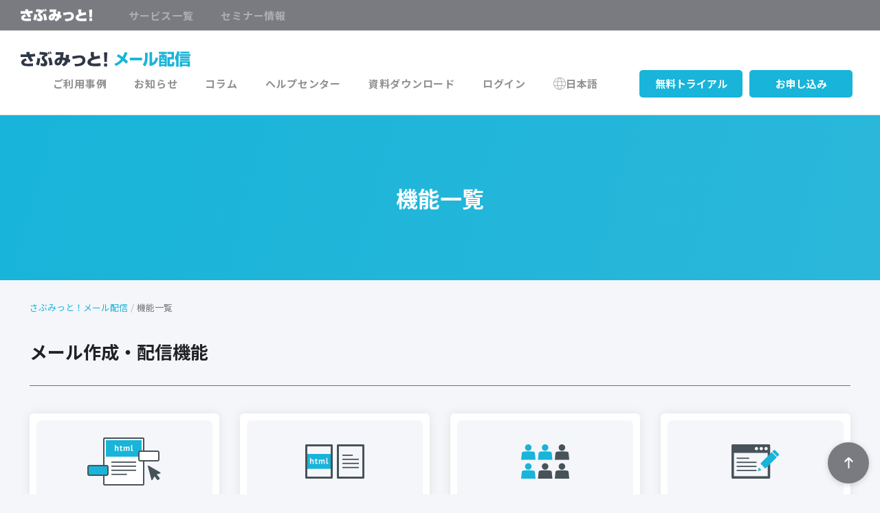

--- FILE ---
content_type: text/html; charset=UTF-8
request_url: https://www.submit.ne.jp/mail/feature
body_size: 11939
content:
<!doctype html><html lang="ja"><head>  <meta charset="utf-8">  <meta http-equiv="X-UA-Compatible" content="IE=edge"><meta name="description" content="さぶみっと！メール配信についての機能一覧ページです。マーケティングプラットフォームならイー・エージェンシーの「さぶみっと」"><meta property="og:site_name" content="株式会社イー・エージェンシー">  <link rel="shortcut icon" href="https://www.submit.ne.jp/hubfs/favicon_submit_google_02_20241021.png">  <meta name="format-detection" content="telephone=no">  <title>機能一覧｜さぶみっと！メール配信｜さぶみっと！</title>  <link rel="preconnect" href="https://fonts.gstatic.com">  <link href="https://fonts.googleapis.com/css2?family=Noto+Sans+JP:wght@400;500;700&amp;display=swap" rel="stylesheet">  <link rel="preload" href="https://www.submit.ne.jp/hubfs/hub_generated/template_assets/1/38444029346/1768472312508/template_style.min.css" as="style">  <link rel="stylesheet" href="https://www.submit.ne.jp/hubfs/hub_generated/template_assets/1/38444029346/1768472312508/template_style.min.css"><meta name="viewport" content="width=device-width, initial-scale=1">   <script src="/hs/hsstatic/jquery-libs/static-1.1/jquery/jquery-1.7.1.js"></script> <script>hsjQuery = window['jQuery'];</script>  <meta property="og:description" content="さぶみっと！メール配信についての機能一覧ページです。マーケティングプラットフォームならイー・エージェンシーの「さぶみっと」">  <meta property="og:title" content="機能一覧">  <meta name="twitter:description" content="さぶみっと！メール配信についての機能一覧ページです。マーケティングプラットフォームならイー・エージェンシーの「さぶみっと」">  <meta name="twitter:title" content="機能一覧">        <style>
a.cta_button{-moz-box-sizing:content-box !important;-webkit-box-sizing:content-box !important;box-sizing:content-box !important;vertical-align:middle}.hs-breadcrumb-menu{list-style-type:none;margin:0px 0px 0px 0px;padding:0px 0px 0px 0px}.hs-breadcrumb-menu-item{float:left;padding:10px 0px 10px 10px}.hs-breadcrumb-menu-divider:before{content:'›';padding-left:10px}.hs-featured-image-link{border:0}.hs-featured-image{float:right;margin:0 0 20px 20px;max-width:50%}@media (max-width: 568px){.hs-featured-image{float:none;margin:0;width:100%;max-width:100%}}.hs-screen-reader-text{clip:rect(1px, 1px, 1px, 1px);height:1px;overflow:hidden;position:absolute !important;width:1px}
</style>

<style>.bl_pageTitle{position:relative;display:flex;flex-direction:column;align-items:center;justify-content:center;min-height:240px;padding:20px;background-color:#0e74bf;background-repeat:no-repeat;background-position:50%;background-size:cover}.bl_pageTitle_main{position:relative;z-index:1;font-size:2rem;font-weight:700;color:#fff;text-align:center}.bl_pageTitle_form{display:block;width:100%;max-width:786px;margin:20px auto 0}.bl_pageTitle_form input{display:block;width:100%;padding:16.5px 16.5px 16.5px 74px;font-size:1.125rem;background:url(https://www.submit.ne.jp/hubfs/raw_assets/public/ea-services/images/icn_search.svg) 20px/24px no-repeat #fff;border:1px solid #b8c2cc;border-radius:5px}.bl_pageTitle_tags{display:flex;flex-wrap:wrap;align-items:center;justify-content:center;margin-top:20px}.bl_pageTitle_tags li{margin:5px}.bl_pageTitle_tags a{display:flex;align-items:center;justify-content:center;padding:8px 28px;color:inherit;text-align:center;text-decoration:none;background-color:#fff;border-radius:6px}.bl_pageTitle.bl_pageTitle__bgcCoverImg:before{position:absolute;top:0;left:0;z-index:0;display:block;width:100%;height:100%;content:"";opacity:.7}.bl_pageTitle.bl_pageTitle__tall{min-height:260px}.bl_pageTitle.bl_pageTitle__exTall{min-height:270px}.bl_pageTitle.bl_pageTitle__min{min-height:120px}.bl_pageTitle.bl_pageTitle__exMin{min-height:80px}@media screen and (max-width:768px){.bl_pageTitle{min-height:120px;padding-right:30px;padding-left:30px}.bl_pageTitle_main{font-size:1.375rem}.bl_pageTitle_form input{padding:13px 13px 13px 54px;font-size:.875rem;background-position:15px}.bl_pageTitle_tags a{padding:5px 10px;font-size:.75rem}.bl_pageTitle.bl_pageTitle__tall{min-height:167px}.bl_pageTitle.bl_pageTitle__exTall{min-height:180px}.bl_pageTitle.bl_pageTitle__min{min-height:80px}}</style>
<style>.bl_featureCardUnit{display:flex;flex-wrap:wrap;align-items:stretch;justify-content:flex-start}.bl_featureCard{display:flex;flex-direction:column;width:calc(25% - 22.5px);padding:10px 10px 30px;background-color:#fff;border-radius:6px;box-shadow:0 0 15px rgba(0,0,0,.08);transition:.25s}.bl_featureCard:focus,.bl_featureCard:hover{box-shadow:0 0 15px rgba(0,0,0,.15)}.bl_featureCard:not(:nth-child(4n)){margin-right:30px}.bl_featureCard:nth-child(n+5){margin-top:25px}.bl_featureCard_inner{display:flex;height:100%;flex-direction:column;padding:0 20px 10px;margin-top:20px}.bl_featureCard_img{background-repeat:no-repeat;background-position:50%;background-size:cover;border-radius:6px}.bl_featureCard_img:before{display:block;padding-bottom:46.875%;content:""}.bl_featureCard_ttl{font-size:1rem;font-weight:700;text-align:center}.bl_featureCard_body{margin-top:20px;margin-bottom:20px;font-size:.875rem}.bl_featureCard_btn{margin-top:auto;text-align:center}@media screen and (max-width:768px){.bl_featureCardUnit{display:block}.bl_featureCard{align-items:flex-start;flex-direction:row;justify-content:flex-start;width:100%;padding:10px 20px 24px 10px}.bl_featureCard:not(:nth-child(4n)){margin-right:0}.bl_featureCard:nth-child(n+5){margin-top:0}.bl_featureCard:not(:first-child){margin-top:20px}.bl_featureCard_inner{height:auto;flex:1 1 calc(100% - 122px);padding:0;margin-top:0}.bl_featureCard_img{width:100px;margin-right:22px}.bl_featureCard_img:before{padding-bottom:100%}.bl_featureCard_ttl{font-size:.875rem;text-align:left}.bl_featureCard_body{margin-top:10px;font-size:.8125rem}}</style>
<style> .is_mail .el_btn, .is_mail .bl_formWidget .hs-button { background-color: rgba(24, 180, 217, 1.0); } .is_mail .el_btn:hover, .is_mail .el_btn:focus, .is_mail .bl_formWidget .hs-button:hover, .is_mail .bl_formWidget .hs-button:focus { background-color: rgba(42, 183, 218, 1.0); } .is_mail .el_btn.el_btn__accent { background-color: rgba(24, 180, 217, 1.0); } .is_mail .el_btn.el_btn__accent:hover, .is_mail .el_btn.el_btn__accent:focus { background-color: rgba(42, 183, 218, 1.0); } .is_mail .el_btn.el_btn__manual, .is_mail .el_label.el_label__manual { background-color: rgba(24, 180, 217, 1.0); } .is_mail .el_btn.el_btn__manual:hover, .is_mail .el_btn.el_btn__manual:focus, .is_mail .el_label.el_label__manual:hover, .is_mail .el_label.el_label__manual:focus { background-color: rgba(42, 183, 218, 1.0); } .is_mail .el_btn.el_btn__faq, .is_mail .el_label.el_label__faq { background-color: rgba(24, 180, 217, 1.0); } .is_mail .el_btn.el_btn__faq:hover, .is_mail .el_btn.el_btn__faq:focus, .is_mail .el_label.el_label__faq:hover, .is_mail .el_label.el_label__faq:focus { background-color: rgba(42, 183, 218, 1.0); } .is_mail, .is_mail .hp_bgcBase { background-color: rgba(244, 246, 249, 1.0); } .hp_bgcThemeBase { background-color: rgba(24, 180, 217, 0.1); } </style>
<style> .feature.bl_pageTitle { background-image: url(''); background-color: rgba(24, 180, 217, 1.0); } @media screen and (max-width: 768px) { .feature.bl_pageTitle { background-image: url(''); } }.feature.bl_pageTitle { background-image: url(''), linear-gradient(105deg, rgba(24, 180, 217, 1.0), rgba(42, 183, 218, 1.0)); } @media screen and (max-width: 768px) { .feature.bl_pageTitle { background-image: url(''), linear-gradient(105deg, rgba(24, 180, 217, 1.0), rgba(42, 183, 218, 1.0)); } }.feature.bl_pageTitle.bl_pageTitle__bgcContain { background-size: contain; } .feature.bl_pageTitle.bl_pageTitle__bgcCoverImg { background-image: url(''); } @media screen and (max-width: 768px) { .feature.bl_pageTitle.bl_pageTitle__bgcCoverImg { background-image: url(''); } } .feature.bl_pageTitle.bl_pageTitle__bgcCoverImg::before { background-color: rgba(24, 180, 217, 1.0); } </style>
<link rel="stylesheet" href="https://www.submit.ne.jp/hubfs/hub_generated/template_assets/1/38444029342/1768472311380/template_helpers.min.css">
<style>.hs-breadcrumb-menu{display:flex;flex-wrap:wrap;font-size:.8125rem}.hs-breadcrumb-menu-item{float:none;padding:0;color:#777}.hs-breadcrumb-menu-item.first-crumb{color:#0e74bf}.hs-breadcrumb-menu-item:not(:first-child)>a:focus,.hs-breadcrumb-menu-item:not(:first-child)>a:hover{color:#333}.hs-breadcrumb-menu-divider:before{padding:0;margin-right:4px;margin-left:4px;color:#b7b7b7;content:"/"}a.hs-breadcrumb-label{color:inherit;text-decoration:none}a.hs-breadcrumb-label:focus,a.hs-breadcrumb-label:hover{text-decoration:underline}a.hs-breadcrumb-label[href^=javascript],a.hs-breadcrumb-label[href^=javascript]+span{display:none}</style>
<style>
      a.hs-breadcrumb-label {
        color: rgba(24, 180, 217, 1.0);
      }
    </style>
<style>.bl_sectTitle{font-weight:700;text-align:center}.bl_sectTitle__lv2{margin-top:-halfLeading(32px);font-size:2rem}.bl_sectTitle__lv3{margin-top:-halfLeading(24px);font-size:1.5rem}.bl_sectTitle__btn{display:flex;align-items:center;justify-content:space-between;padding:52px 77px;margin-bottom:15px;background-color:#fff;border-radius:6px;box-shadow:0 0 15px rgba(0,0,0,.08)}.bl_sectTitle__btn .bl_sectTitle_main{margin-right:15px;font-size:1.625rem;text-align:left}@media screen and (max-width:768px){.bl_sectTitle__lv2{margin-top:-halfLeading(24px);font-size:1.5rem}.bl_sectTitle__lv3{margin-top:-halfLeading(20px);font-size:1.25rem}.bl_sectTitle__btn{display:block;padding:40px 30px 30px}.bl_sectTitle__btn .bl_sectTitle_main{margin-right:0;font-size:1.25rem;text-align:center}.bl_sectTitle__btn .bl_sectTitle_btnWrapper{margin-top:30px}.bl_sectTitle__btn .el_btn{min-width:100%}}</style>
<style>.bl_horizBtnList{display:flex;justify-content:center}.bl_horizBtnList>:last-child{margin-right:0}.bl_horizBtnList>li{flex:1 1 0;max-width:280px;margin-right:20px}.bl_horizBtnList .el_btn{display:inline-flex;align-items:center;justify-content:center;width:100%;height:100%}.bl_horizBtnList .el_btn.cta_button{box-sizing:border-box!important}.bl_horizBtnList.bl_horizBtnList__btnSmall>li{max-width:240px}.bl_horizBtnList.bl_horizBtnList__btnLiquid>li{max-width:100%;text-align:center}.bl_horizBtnList.bl_horizBtnList__alignLeft{justify-content:flex-start}.bl_horizBtnList.bl_horizBtnList__alignRight{justify-content:flex-end}@media screen and (max-width:768px){.bl_horizBtnList{flex-direction:column;align-items:center}.bl_horizBtnList>:last-child{margin-bottom:0}.bl_horizBtnList>li{width:100%;max-width:260px;margin-right:0;margin-bottom:20px}}</style>
<style>.bl_iconBtnWrapper{flex-wrap:wrap;align-items:stretch}.bl_iconBtn,.bl_iconBtnWrapper{display:flex;justify-content:center}.bl_iconBtn{align-items:center;width:calc(33.33333% - 20px);padding:27px;color:inherit;text-decoration:none;background-color:#fff;border-radius:6px;box-shadow:0 0 15px rgba(0,0,0,.08)}.bl_iconBtn:not(:nth-child(3n)){margin-right:30px}.bl_iconBtn:nth-child(n+4){margin-top:20px}.bl_iconBtn img{margin-right:30px}.bl_iconBtn_txt{font-size:1.125rem;font-weight:700}.bl_iconBtn:focus,.bl_iconBtn:hover{box-shadow:0 0 15px rgba(0,0,0,.15)}@media screen and (max-width:768px){.bl_iconBtn{width:100%;padding:17px}.bl_iconBtn:not(:nth-child(3n)){margin-right:0}.bl_iconBtn:nth-child(n+4){margin-top:0}.bl_iconBtn:not(:first-child){margin-top:10px}.bl_iconBtn img{margin-right:10px}}</style>
<style>.bl_telBtnWrapper{text-align:center}.bl_telBtn{display:inline-block;padding:15px 40px 21px;color:inherit;text-decoration:none;background-color:#fff;border-radius:6px;box-shadow:0 0 15px rgba(0,0,0,.08)}.bl_telBtn:focus,.bl_telBtn:hover{box-shadow:0 0 15px rgba(0,0,0,.15)}.bl_telBtn_ttl{font-size:1.125rem;font-weight:700;text-align:center}.bl_telBtn_body,.bl_telBtn_number{display:flex;align-items:center;justify-content:center}.bl_telBtn_number{margin-right:16px;font-size:2.25rem;font-weight:700;color:#0e74bf;white-space:nowrap}.bl_telBtn_number svg path{fill:currentColor}.bl_telBtn_info{font-size:.875rem}@media screen and (max-width:768px){.bl_telBtn{width:100%}.bl_telBtn_ttl{font-size:.875rem}.bl_telBtn_body{display:block}.bl_telBtn_number{margin-right:0;font-size:2rem}.bl_telBtn_number svg{display:none}.bl_telBtn_info{font-size:.8125rem}}</style>  <script>
                        // グローバル変数に widget_data.global_service_settings.common.translations.items の中身を追加
                        window.eaSubmitData = {
                          translations: [{"language_code":"ja","language_label":"日本語"},{"language_code":"en","language_label":"English"},{"language_code":"zh-CN","language_label":"简体中文"},{"language_code":"zh-TW","language_label":"繁體中文"},{"language_code":"ko","language_label":"한국어"},{"language_code":"fr","language_label":"Français"}]
                        };
                    </script>    <!-- Added by GoogleTagManager integration --> <script> var _hsp = window._hsp = window._hsp || []; window.dataLayer = window.dataLayer || []; function gtag(){dataLayer.push(arguments);}  var useGoogleConsentModeV2 = true; var waitForUpdateMillis = 1000;    var hsLoadGtm = function loadGtm() {  if(window._hsGtmLoadOnce) {  return;  }   if (useGoogleConsentModeV2) {   gtag('set','developer_id.dZTQ1Zm',true);   gtag('consent', 'default', {  'ad_storage': 'denied',  'analytics_storage': 'denied',  'ad_user_data': 'denied',  'ad_personalization': 'denied',  'wait_for_update': waitForUpdateMillis  });   _hsp.push(['useGoogleConsentModeV2'])  }   (function(w,d,s,l,i){w[l]=w[l]||[];w[l].push({'gtm.start':  new Date().getTime(),event:'gtm.js'});var f=d.getElementsByTagName(s)[0],  j=d.createElement(s),dl=l!='dataLayer'?'&l='+l:'';j.async=true;j.src=  'https://www.googletagmanager.com/gtm.js?id='+i+dl;f.parentNode.insertBefore(j,f);  })(window,document,'script','dataLayer','GTM-WHZZPFR');   window._hsGtmLoadOnce = true; };  _hsp.push(['addPrivacyConsentListener', function(consent){  if(consent.allowed || (consent.categories && consent.categories.analytics)){  hsLoadGtm();  } }]);  </script>  <!-- /Added by GoogleTagManager integration -->   <meta name="google-site-verification" content="Etej1zZRhwEurQr7SEf8jfPe84dhGc3atwoCt7NOEgM"> <meta property="og:url" content="https://www.submit.ne.jp/mail/feature"> <meta property="og:type" content="blog"> <meta name="twitter:card" content="summary"> <link rel="alternate" type="application/rss+xml" href="https://www.submit.ne.jp/mail/feature/rss.xml"> <meta name="twitter:domain" content="www.submit.ne.jp">  <meta http-equiv="content-language" content="ja">      <!-- meta name="robots" content="noindex" -->     <meta name="generator" content="HubSpot"></head><body class="is_mail" id="top">
<!--  Added by GoogleTagManager integration -->
<noscript><iframe src="https://www.googletagmanager.com/ns.html?id=GTM-WHZZPFR" height="0" width="0" style="display:none;visibility:hidden"></iframe></noscript>

<!-- /Added by GoogleTagManager integration -->
<div class="is_smallHeader">
      <header class="ly_header " id="header"> <div class="bl_headerUtils"><a class="bl_headerUtils_logo" href="/"><img src="https://www.submit.ne.jp/hubfs/_services/common_images/txt_logo_white.svg" alt="さぶみっと！" width="133" height="23" loading="lazy"></a><div class="bl_headerUtils_right"><nav> <ul class="bl_headerNav js_headerMenu"><li class=" bl_headerNav_item bl_headerNav_item__hasChild "> <a class=" bl_headerNav_link js_headerMenu_childBtn " href="javascript:void(0);"> サービス一覧<svg xmlns="http://www.w3.org/2000/svg" width="10" height="6" viewbox="0 0 10 6" class="bl_headerNav_arrow"> <path d="M5,6a.908.908,0,0,1-.7-.3l-4-4A.967.967,0,0,1,.3.3.967.967,0,0,1,1.7.3L5,3.6,8.3.3A.967.967,0,0,1,9.7.3a.967.967,0,0,1,0,1.4l-4,4A.908.908,0,0,1,5,6Z" fill="#202124"></path> </svg></a> <ul class="bl_headerChildNav js_headerMenu_childMenu"><li class="bl_headerChildNav_item"> <a class="bl_headerChildNav_link" href="https://www.submit.ne.jp/contentsrecommend">Contents Recommend</a> </li><li class="bl_headerChildNav_item"> <a class="bl_headerChildNav_link" href="https://www.submit.ne.jp/recommend">さぶみっと！レコメンド</a> </li><li class="bl_headerChildNav_item"> <a class="bl_headerChildNav_link" href="https://www.submit.ne.jp/cartrecovery">CART RECOVERY®</a> </li><li class="bl_headerChildNav_item"> <a class="bl_headerChildNav_link" href="https://www.submit.ne.jp/mail">さぶみっと！メール配信</a> </li><li class="bl_headerChildNav_item"> <a class="bl_headerChildNav_link" href="https://www.submit.ne.jp/apimail">API Mail</a> </li><li class="bl_headerChildNav_item"> <a class="bl_headerChildNav_link" href="https://www.submit.ne.jp/shutto-translation">shutto翻訳</a> </li><li class="bl_headerChildNav_item"> <a class="bl_headerChildNav_link" href="https://www.submit.ne.jp/kanameto">KANAMETO</a> </li><li class="bl_headerChildNav_item"> <a class="bl_headerChildNav_link" href="https://www.submit.ne.jp/datacast">DATA CAST</a> </li> </ul> </li><li class=" bl_headerNav_item "> <a class=" bl_headerNav_link " href="https://www.submit.ne.jp/seminar"> セミナー情報</a> </li></ul> </nav><ul class="bl_headerUtils_btns"><li> <a class="el_btn el_btn__accent" href="https://www.submit.ne.jp/inquiry-list" target="_blank">お問い合わせ</a> </li></ul></div> <!-- /.bl_headerUtils_right --></div> <!-- /.bl_headerUtils --> </header>
    </div>
    <!-- /.is_smallHeader --><header class="ly_header ly_header__service" id="serviceHeader"> <div class="bl_headerUtils"><button class="bl_headerSpBtn" type="button" id="js_headerMenuBtn"> <span class="bl_headerSpBtn_line"></span> <span class="bl_headerSpBtn_line"></span> <span class="bl_headerSpBtn_line"></span> </button><a class="bl_headerUtils_logo" href="/mail"><img src="https://www.submit.ne.jp/hubfs/services/images/mail/logo-mail.svg" alt="さぶみっと！メール配信" width="247" height="23" loading="lazy"></a><div class="bl_headerUtils_right"><nav> <ul class="bl_headerNav js_headerMenu"><li class=" bl_headerNav_item "> <a class=" bl_headerNav_link " href="https://www.submit.ne.jp/mail/showcase"> ご利用事例</a> </li><li class=" bl_headerNav_item "> <a class=" bl_headerNav_link " href="https://www.submit.ne.jp/mail/news"> お知らせ</a> </li><li class=" bl_headerNav_item "> <a class=" bl_headerNav_link " href="https://www.submit.ne.jp/mail/column"> コラム</a> </li><li class=" bl_headerNav_item "> <a class=" bl_headerNav_link " href="https://www.submit.ne.jp/mail/hc"> ヘルプセンター</a> </li><li class=" bl_headerNav_item "> <a class=" bl_headerNav_link " href="https://www.submit.ne.jp/mail/material"> 資料ダウンロード</a> </li><li class=" bl_headerNav_item "> <a class=" bl_headerNav_link " href="https://submitmail.jp/owners/login" target="_blank"> ログイン</a> </li><li class="bl_headerNav_item bl_headerNav_item__hasChild"> <a href="#headerLangMenu" class="bl_headerNav_link js_headerLangBtn"> <span class="el_horizontalIconText"> <svg class="" width="18" height="19" viewbox="0 0 18 19" fill="none" xmlns="http://www.w3.org/2000/svg"> <path d="M9 18.75C7.7615 18.75 6.59483 18.5132 5.5 18.0395C4.40517 17.5657 3.45167 16.9227 2.6395 16.1105C1.82733 15.2983 1.18433 14.3448 0.7105 13.25C0.236833 12.1552 0 10.9885 0 9.75C0 8.50767 0.236833 7.34 0.7105 6.247C1.18433 5.15417 1.82733 4.20167 2.6395 3.3895C3.45167 2.57733 4.40517 1.93433 5.5 1.4605C6.59483 0.986833 7.7615 0.75 9 0.75C10.2423 0.75 11.41 0.986833 12.503 1.4605C13.5958 1.93433 14.5483 2.57733 15.3605 3.3895C16.1727 4.20167 16.8157 5.15417 17.2895 6.247C17.7632 7.34 18 8.50767 18 9.75C18 10.9885 17.7632 12.1552 17.2895 13.25C16.8157 14.3448 16.1727 15.2983 15.3605 16.1105C14.5483 16.9227 13.5958 17.5657 12.503 18.0395C11.41 18.5132 10.2423 18.75 9 18.75ZM9 17.7577C9.58717 17.0039 10.0712 16.2635 10.452 15.5365C10.8327 14.8097 11.1423 13.9963 11.3807 13.0963H6.61925C6.88342 14.0474 7.19942 14.8865 7.56725 15.6135C7.93525 16.3403 8.41283 17.0551 9 17.7577ZM7.727 17.6077C7.26033 17.0578 6.83433 16.3779 6.449 15.5682C6.06383 14.7586 5.777 13.9346 5.5885 13.0963H1.75375C2.32692 14.3398 3.13942 15.3596 4.19125 16.1557C5.24325 16.9519 6.42183 17.4359 7.727 17.6077ZM10.273 17.6077C11.5782 17.4359 12.7567 16.9519 13.8087 16.1557C14.8606 15.3596 15.6731 14.3398 16.2463 13.0963H12.4115C12.159 13.9474 11.8401 14.7778 11.4548 15.5875C11.0696 16.3972 10.6757 17.0706 10.273 17.6077ZM1.34625 12.0963H5.38075C5.30508 11.6859 5.25158 11.2862 5.22025 10.897C5.18875 10.508 5.173 10.1257 5.173 9.75C5.173 9.37433 5.18875 8.992 5.22025 8.603C5.25158 8.21383 5.30508 7.81408 5.38075 7.40375H1.34625C1.23725 7.74992 1.15225 8.12717 1.09125 8.5355C1.03042 8.94383 1 9.34867 1 9.75C1 10.1513 1.03042 10.5562 1.09125 10.9645C1.15225 11.3728 1.23725 11.7501 1.34625 12.0963ZM6.38075 12.0963H11.6193C11.6949 11.6859 11.7484 11.2926 11.7797 10.9163C11.8112 10.5401 11.827 10.1513 11.827 9.75C11.827 9.34867 11.8112 8.95992 11.7797 8.58375C11.7484 8.20742 11.6949 7.81408 11.6193 7.40375H6.38075C6.30508 7.81408 6.25158 8.20742 6.22025 8.58375C6.18875 8.95992 6.173 9.34867 6.173 9.75C6.173 10.1513 6.18875 10.5401 6.22025 10.9163C6.25158 11.2926 6.30508 11.6859 6.38075 12.0963ZM12.6193 12.0963H16.6538C16.7628 11.7501 16.8477 11.3728 16.9088 10.9645C16.9696 10.5562 17 10.1513 17 9.75C17 9.34867 16.9696 8.94383 16.9088 8.5355C16.8477 8.12717 16.7628 7.74992 16.6538 7.40375H12.6193C12.6949 7.81408 12.7484 8.21383 12.7797 8.603C12.8112 8.992 12.827 9.37433 12.827 9.75C12.827 10.1257 12.8112 10.508 12.7797 10.897C12.7484 11.2862 12.6949 11.6859 12.6193 12.0963ZM12.4115 6.40375H16.2463C15.6602 5.13458 14.8573 4.11475 13.8375 3.34425C12.8177 2.57375 11.6295 2.08333 10.273 1.873C10.7397 2.48717 11.1593 3.18942 11.5318 3.97975C11.9043 4.77025 12.1975 5.57825 12.4115 6.40375ZM6.61925 6.40375H11.3807C11.1166 5.46542 10.7909 4.61675 10.4038 3.85775C10.0166 3.09875 9.54867 2.39358 9 1.74225C8.45133 2.39358 7.98342 3.09875 7.59625 3.85775C7.20908 4.61675 6.88342 5.46542 6.61925 6.40375ZM1.75375 6.40375H5.5885C5.8025 5.57825 6.09575 4.77025 6.46825 3.97975C6.84075 3.18942 7.26033 2.48717 7.727 1.873C6.35767 2.08333 5.16633 2.57692 4.153 3.35375C3.1395 4.13075 2.33975 5.14742 1.75375 6.40375Z" fill="#666" /> </svg> <span class="js_currentLang" data-stt-ignore>日本語</span> </span> </a> <ul id="headerLangMenu" class="bl_langList bl_headerChildNav__altHover js_headerLangMenu"> <li class="bl_langList_item"> <span class="bl_langList_link"> <span class="el_horizontalIconText"> <svg class="" width="18" height="19" viewbox="0 0 18 19" fill="none" xmlns="http://www.w3.org/2000/svg"> <path d="M9 18.75C7.7615 18.75 6.59483 18.5132 5.5 18.0395C4.40517 17.5657 3.45167 16.9227 2.6395 16.1105C1.82733 15.2983 1.18433 14.3448 0.7105 13.25C0.236833 12.1552 0 10.9885 0 9.75C0 8.50767 0.236833 7.34 0.7105 6.247C1.18433 5.15417 1.82733 4.20167 2.6395 3.3895C3.45167 2.57733 4.40517 1.93433 5.5 1.4605C6.59483 0.986833 7.7615 0.75 9 0.75C10.2423 0.75 11.41 0.986833 12.503 1.4605C13.5958 1.93433 14.5483 2.57733 15.3605 3.3895C16.1727 4.20167 16.8157 5.15417 17.2895 6.247C17.7632 7.34 18 8.50767 18 9.75C18 10.9885 17.7632 12.1552 17.2895 13.25C16.8157 14.3448 16.1727 15.2983 15.3605 16.1105C14.5483 16.9227 13.5958 17.5657 12.503 18.0395C11.41 18.5132 10.2423 18.75 9 18.75ZM9 17.7577C9.58717 17.0039 10.0712 16.2635 10.452 15.5365C10.8327 14.8097 11.1423 13.9963 11.3807 13.0963H6.61925C6.88342 14.0474 7.19942 14.8865 7.56725 15.6135C7.93525 16.3403 8.41283 17.0551 9 17.7577ZM7.727 17.6077C7.26033 17.0578 6.83433 16.3779 6.449 15.5682C6.06383 14.7586 5.777 13.9346 5.5885 13.0963H1.75375C2.32692 14.3398 3.13942 15.3596 4.19125 16.1557C5.24325 16.9519 6.42183 17.4359 7.727 17.6077ZM10.273 17.6077C11.5782 17.4359 12.7567 16.9519 13.8087 16.1557C14.8606 15.3596 15.6731 14.3398 16.2463 13.0963H12.4115C12.159 13.9474 11.8401 14.7778 11.4548 15.5875C11.0696 16.3972 10.6757 17.0706 10.273 17.6077ZM1.34625 12.0963H5.38075C5.30508 11.6859 5.25158 11.2862 5.22025 10.897C5.18875 10.508 5.173 10.1257 5.173 9.75C5.173 9.37433 5.18875 8.992 5.22025 8.603C5.25158 8.21383 5.30508 7.81408 5.38075 7.40375H1.34625C1.23725 7.74992 1.15225 8.12717 1.09125 8.5355C1.03042 8.94383 1 9.34867 1 9.75C1 10.1513 1.03042 10.5562 1.09125 10.9645C1.15225 11.3728 1.23725 11.7501 1.34625 12.0963ZM6.38075 12.0963H11.6193C11.6949 11.6859 11.7484 11.2926 11.7797 10.9163C11.8112 10.5401 11.827 10.1513 11.827 9.75C11.827 9.34867 11.8112 8.95992 11.7797 8.58375C11.7484 8.20742 11.6949 7.81408 11.6193 7.40375H6.38075C6.30508 7.81408 6.25158 8.20742 6.22025 8.58375C6.18875 8.95992 6.173 9.34867 6.173 9.75C6.173 10.1513 6.18875 10.5401 6.22025 10.9163C6.25158 11.2926 6.30508 11.6859 6.38075 12.0963ZM12.6193 12.0963H16.6538C16.7628 11.7501 16.8477 11.3728 16.9088 10.9645C16.9696 10.5562 17 10.1513 17 9.75C17 9.34867 16.9696 8.94383 16.9088 8.5355C16.8477 8.12717 16.7628 7.74992 16.6538 7.40375H12.6193C12.6949 7.81408 12.7484 8.21383 12.7797 8.603C12.8112 8.992 12.827 9.37433 12.827 9.75C12.827 10.1257 12.8112 10.508 12.7797 10.897C12.7484 11.2862 12.6949 11.6859 12.6193 12.0963ZM12.4115 6.40375H16.2463C15.6602 5.13458 14.8573 4.11475 13.8375 3.34425C12.8177 2.57375 11.6295 2.08333 10.273 1.873C10.7397 2.48717 11.1593 3.18942 11.5318 3.97975C11.9043 4.77025 12.1975 5.57825 12.4115 6.40375ZM6.61925 6.40375H11.3807C11.1166 5.46542 10.7909 4.61675 10.4038 3.85775C10.0166 3.09875 9.54867 2.39358 9 1.74225C8.45133 2.39358 7.98342 3.09875 7.59625 3.85775C7.20908 4.61675 6.88342 5.46542 6.61925 6.40375ZM1.75375 6.40375H5.5885C5.8025 5.57825 6.09575 4.77025 6.46825 3.97975C6.84075 3.18942 7.26033 2.48717 7.727 1.873C6.35767 2.08333 5.16633 2.57692 4.153 3.35375C3.1395 4.13075 2.33975 5.14742 1.75375 6.40375Z" fill="#666" /> </svg> <span class="js_currentLang" data-stt-ignore>日本語</span> </span> </span> </li> <li class="bl_langList_item"> <span class="bl_langList_note">shutto翻訳での機械翻訳を使用しています。</span> </li><li class="bl_langList_item"> <a href="#" class="bl_langList_link js_langItem" data-stt-changelang="ja" data-stt-ignore>日本語</a> </li><li class="bl_langList_item"> <a href="#" class="bl_langList_link js_langItem" data-stt-changelang="en" data-stt-ignore>English</a> </li><li class="bl_langList_item"> <a href="#" class="bl_langList_link js_langItem" data-stt-changelang="zh-CN" data-stt-ignore>简体中文</a> </li><li class="bl_langList_item"> <a href="#" class="bl_langList_link js_langItem" data-stt-changelang="zh-TW" data-stt-ignore>繁體中文</a> </li><li class="bl_langList_item"> <a href="#" class="bl_langList_link js_langItem" data-stt-changelang="ko" data-stt-ignore>한국어</a> </li><li class="bl_langList_item"> <a href="#" class="bl_langList_link js_langItem" data-stt-changelang="fr" data-stt-ignore>Français</a> </li></ul> </li></ul> </nav><ul class="bl_headerUtils_btns"><li> <a class="el_btn el_btn__accent" href="https://form.submitmail.jp/contact/" target="_blank">無料トライアル</a> </li><li> <a class="el_btn el_btn__accent" href="https://form.submitmail.jp/apply/" target="_blank">お申し込み</a> </li></ul><button class="bl_headerSpLangBtn" type="button" id="js_headerSpLangBtn"> <svg class="bl_headerSpLangBtn_globe" width="18" height="19" viewbox="0 0 18 19" fill="none" xmlns="http://www.w3.org/2000/svg"> <path d="M9 18.75C7.7615 18.75 6.59483 18.5132 5.5 18.0395C4.40517 17.5657 3.45167 16.9227 2.6395 16.1105C1.82733 15.2983 1.18433 14.3448 0.7105 13.25C0.236833 12.1552 0 10.9885 0 9.75C0 8.50767 0.236833 7.34 0.7105 6.247C1.18433 5.15417 1.82733 4.20167 2.6395 3.3895C3.45167 2.57733 4.40517 1.93433 5.5 1.4605C6.59483 0.986833 7.7615 0.75 9 0.75C10.2423 0.75 11.41 0.986833 12.503 1.4605C13.5958 1.93433 14.5483 2.57733 15.3605 3.3895C16.1727 4.20167 16.8157 5.15417 17.2895 6.247C17.7632 7.34 18 8.50767 18 9.75C18 10.9885 17.7632 12.1552 17.2895 13.25C16.8157 14.3448 16.1727 15.2983 15.3605 16.1105C14.5483 16.9227 13.5958 17.5657 12.503 18.0395C11.41 18.5132 10.2423 18.75 9 18.75ZM9 17.7577C9.58717 17.0039 10.0712 16.2635 10.452 15.5365C10.8327 14.8097 11.1423 13.9963 11.3807 13.0963H6.61925C6.88342 14.0474 7.19942 14.8865 7.56725 15.6135C7.93525 16.3403 8.41283 17.0551 9 17.7577ZM7.727 17.6077C7.26033 17.0578 6.83433 16.3779 6.449 15.5682C6.06383 14.7586 5.777 13.9346 5.5885 13.0963H1.75375C2.32692 14.3398 3.13942 15.3596 4.19125 16.1557C5.24325 16.9519 6.42183 17.4359 7.727 17.6077ZM10.273 17.6077C11.5782 17.4359 12.7567 16.9519 13.8087 16.1557C14.8606 15.3596 15.6731 14.3398 16.2463 13.0963H12.4115C12.159 13.9474 11.8401 14.7778 11.4548 15.5875C11.0696 16.3972 10.6757 17.0706 10.273 17.6077ZM1.34625 12.0963H5.38075C5.30508 11.6859 5.25158 11.2862 5.22025 10.897C5.18875 10.508 5.173 10.1257 5.173 9.75C5.173 9.37433 5.18875 8.992 5.22025 8.603C5.25158 8.21383 5.30508 7.81408 5.38075 7.40375H1.34625C1.23725 7.74992 1.15225 8.12717 1.09125 8.5355C1.03042 8.94383 1 9.34867 1 9.75C1 10.1513 1.03042 10.5562 1.09125 10.9645C1.15225 11.3728 1.23725 11.7501 1.34625 12.0963ZM6.38075 12.0963H11.6193C11.6949 11.6859 11.7484 11.2926 11.7797 10.9163C11.8112 10.5401 11.827 10.1513 11.827 9.75C11.827 9.34867 11.8112 8.95992 11.7797 8.58375C11.7484 8.20742 11.6949 7.81408 11.6193 7.40375H6.38075C6.30508 7.81408 6.25158 8.20742 6.22025 8.58375C6.18875 8.95992 6.173 9.34867 6.173 9.75C6.173 10.1513 6.18875 10.5401 6.22025 10.9163C6.25158 11.2926 6.30508 11.6859 6.38075 12.0963ZM12.6193 12.0963H16.6538C16.7628 11.7501 16.8477 11.3728 16.9088 10.9645C16.9696 10.5562 17 10.1513 17 9.75C17 9.34867 16.9696 8.94383 16.9088 8.5355C16.8477 8.12717 16.7628 7.74992 16.6538 7.40375H12.6193C12.6949 7.81408 12.7484 8.21383 12.7797 8.603C12.8112 8.992 12.827 9.37433 12.827 9.75C12.827 10.1257 12.8112 10.508 12.7797 10.897C12.7484 11.2862 12.6949 11.6859 12.6193 12.0963ZM12.4115 6.40375H16.2463C15.6602 5.13458 14.8573 4.11475 13.8375 3.34425C12.8177 2.57375 11.6295 2.08333 10.273 1.873C10.7397 2.48717 11.1593 3.18942 11.5318 3.97975C11.9043 4.77025 12.1975 5.57825 12.4115 6.40375ZM6.61925 6.40375H11.3807C11.1166 5.46542 10.7909 4.61675 10.4038 3.85775C10.0166 3.09875 9.54867 2.39358 9 1.74225C8.45133 2.39358 7.98342 3.09875 7.59625 3.85775C7.20908 4.61675 6.88342 5.46542 6.61925 6.40375ZM1.75375 6.40375H5.5885C5.8025 5.57825 6.09575 4.77025 6.46825 3.97975C6.84075 3.18942 7.26033 2.48717 7.727 1.873C6.35767 2.08333 5.16633 2.57692 4.153 3.35375C3.1395 4.13075 2.33975 5.14742 1.75375 6.40375Z" fill="#666" /> </svg> <svg class="bl_headerSpLangBtn_cross" width="14" height="14" viewbox="0 0 14 14" fill="none" xmlns="http://www.w3.org/2000/svg"> <path d="M1.4 14L0 12.6L5.6 7L0 1.4L1.4 0L7 5.6L12.6 0L14 1.4L8.4 7L14 12.6L12.6 14L7 8.4L1.4 14Z" fill="#666" /> </svg> </button></div> <!-- /.bl_headerUtils_right --></div> <!-- /.bl_headerUtils --> </header><div class="bl_menu bl_menu__service" id="menu"> <div class="bl_menu_inner" id="menu-inner"> <ul class="bl_menuList"><li class="bl_menuList_item bl_menuList_item__lv1"> <a href="https://www.submit.ne.jp/mail/showcase" class="bl_menuList_link">ご利用事例</a> </li><li class="bl_menuList_item bl_menuList_item__lv1"> <a href="https://www.submit.ne.jp/mail/news" class="bl_menuList_link">お知らせ</a> </li><li class="bl_menuList_item bl_menuList_item__lv1"> <a href="https://www.submit.ne.jp/mail/column" class="bl_menuList_link">コラム</a> </li><li class="bl_menuList_item bl_menuList_item__lv1"> <a href="https://www.submit.ne.jp/mail/hc" class="bl_menuList_link">ヘルプセンター</a> </li><li class="bl_menuList_item bl_menuList_item__lv1"> <a href="https://www.submit.ne.jp/mail/material" class="bl_menuList_link">資料ダウンロード</a> </li><li class="bl_menuList_item bl_menuList_item__lv1"> <a href="https://submitmail.jp/owners/login" class="bl_menuList_link" target="_blank">ログイン</a> </li> </ul><a href="https://form.submitmail.jp/contact/" target="_blank" class="el_btn el_btn__accent">無料トライアル</a><a href="https://form.submitmail.jp/apply/" target="_blank" class="el_btn el_btn__accent">お申し込み</a></div> </div><div class="bl_spLangMenu" id="spLangMenu"> <div class="bl_spLangMenu_inner"> <p class="bl_spLangMenu_note">shutto翻訳での機械翻訳を使用しています。</p> <ul class="bl_spLangMenuList"><li class="bl_spLangMenuList_item"> <a href="#" class="bl_spLangMenuList_link js_langItem" data-stt-changelang="ja" data-stt-ignore>日本語</a> </li><li class="bl_spLangMenuList_item"> <a href="#" class="bl_spLangMenuList_link js_langItem" data-stt-changelang="en" data-stt-ignore>English</a> </li><li class="bl_spLangMenuList_item"> <a href="#" class="bl_spLangMenuList_link js_langItem" data-stt-changelang="zh-CN" data-stt-ignore>简体中文</a> </li><li class="bl_spLangMenuList_item"> <a href="#" class="bl_spLangMenuList_link js_langItem" data-stt-changelang="zh-TW" data-stt-ignore>繁體中文</a> </li><li class="bl_spLangMenuList_item"> <a href="#" class="bl_spLangMenuList_link js_langItem" data-stt-changelang="ko" data-stt-ignore>한국어</a> </li><li class="bl_spLangMenuList_item"> <a href="#" class="bl_spLangMenuList_link js_langItem" data-stt-changelang="fr" data-stt-ignore>Français</a> </li> </ul> </div> </div>
  <main class="md_mt70">
    <article><div class="bl_pageTitle feature"> <h1 class="bl_pageTitle_main">機能一覧</h1></div> <!-- /.bl_pageTitle.-->

  <div class="lg_only hp_mt30"><div id="hs_cos_wrapper_breadcrumb" class="hs_cos_wrapper hs_cos_wrapper_widget hs_cos_wrapper_type_module" style="" data-hs-cos-general-type="widget" data-hs-cos-type="module"><div class="ly_cont hp_mt30 lg_only"><div class="hs-breadcrumb-menu-wrapper" id="hs_menu_wrapper_breadcrumb_breadcrumb" role="navigation" data-sitemap-name="default" data-menu-id="38706944716"> <ul class="hs-breadcrumb-menu"> <li class="hs-breadcrumb-menu-item first-crumb"><a href="https://www.submit.ne.jp/mail" class="hs-breadcrumb-label">さぶみっと！メール配信</a><span class="hs-breadcrumb-menu-divider"></span></li> <li class="hs-breadcrumb-menu-item last-crumb"><span class="hs-breadcrumb-label">機能一覧</span></li> </ul></div></div> <!-- /.ly_cont --></div></div>
  <!-- /.md_only -->

  <div class="ly_cont hp_spaceBeforeFooter"><h2 class="el_sectBorderTtl hp_mt35">メール作成・配信機能</h2><div class="hp_mt40 md_mt30"> <div class="bl_featureCardUnit"><div class="bl_featureCard "><div class="bl_featureCard_img" style="background-image: url('https://www.submit.ne.jp/hubfs/_services/submit-mail/function/function_15-1.png')"></div><div class="bl_featureCard_inner"> <h3 class="bl_featureCard_ttl">HTMLメールエディター</h3> <div class="bl_featureCard_body">わかりやすい操作アイコンでHTMLメールが作成でき、HTMLの知識がなくても画像の挿入やボタンの設置などを行っていただくことができます。すぐに使えるテンプレートも複数あり手軽にメールを作成することが可能です。</div><div class="bl_featureCard_btn"> <a href="https://www.submit.ne.jp/mail/feature/htmlmail-editor" class="el_btn el_btn__exSmall el_btn__arw">もっと見る</a> </div></div> </div> <!-- /.bl_featureCard --><div class="bl_featureCard "><div class="bl_featureCard_img" style="background-image: url('https://www.submit.ne.jp/hubfs/_services/submit-mail/function/function_17-1.png')"></div><div class="bl_featureCard_inner"> <h3 class="bl_featureCard_ttl">配信形式の選択(HTML/テキスト/マルチパート)</h3> <div class="bl_featureCard_body">HTMLメールでは、HTMLタグを使用し視覚的に伝えるメールを配信できます。その他、テキストメール・マルチパート(テキスト＋HTML)での配信が可能です。</div><div class="bl_featureCard_btn"> <a href="https://www.submit.ne.jp/mail/feature/delivery-format" class="el_btn el_btn__exSmall el_btn__arw">もっと見る</a> </div></div> </div> <!-- /.bl_featureCard --><div class="bl_featureCard "><div class="bl_featureCard_img" style="background-image: url('https://www.submit.ne.jp/hubfs/_services/submit-mail/function/function_19-1.png')"></div><div class="bl_featureCard_inner"> <h3 class="bl_featureCard_ttl">ターゲット配信（読者グループ機能）</h3> <div class="bl_featureCard_body">登録している読者の中から特定条件で絞り込んだグループにメールを配信することができます。</div></div> </div> <!-- /.bl_featureCard --><div class="bl_featureCard "><div class="bl_featureCard_img" style="background-image: url('https://www.submit.ne.jp/hubfs/_services/submit-mail/function/function_22-1.png')"></div><div class="bl_featureCard_inner"> <h3 class="bl_featureCard_ttl">読者項目の差込み配信</h3> <div class="bl_featureCard_body">メールマガジンの本文内に自動的に読者項目を差込む（表示する）事ができます。</div><div class="bl_featureCard_btn"> <a href="https://www.submit.ne.jp/mail/feature/mail-merge-delivery" class="el_btn el_btn__exSmall el_btn__arw">もっと見る</a> </div></div> </div> <!-- /.bl_featureCard --><div class="bl_featureCard "><div class="bl_featureCard_img" style="background-image: url('https://www.submit.ne.jp/hubfs/_services/submit-mail/function/function_16-1.png')"></div><div class="bl_featureCard_inner"> <h3 class="bl_featureCard_ttl">配信予約</h3> <div class="bl_featureCard_body">メールを配信したい日時を指定し、予約配信の設定をすることができます。</div></div> </div> <!-- /.bl_featureCard --><div class="bl_featureCard "><div class="bl_featureCard_img" style="background-image: url('https://www.submit.ne.jp/hubfs/_services/submit-mail/function/function_09.png')"></div><div class="bl_featureCard_inner"> <h3 class="bl_featureCard_ttl">メールテンプレート</h3> <div class="bl_featureCard_body">メール文面の雛形を登録しておき新規メール作成時に利用することができます。</div><div class="bl_featureCard_btn"> <a href="https://www.submit.ne.jp/mail/feature/mail-template" class="el_btn el_btn__exSmall el_btn__arw">もっと見る</a> </div></div> </div> <!-- /.bl_featureCard --><div class="bl_featureCard "><div class="bl_featureCard_img" style="background-image: url('https://www.submit.ne.jp/hubfs/_services/submit-mail/function/function_03.png')"></div><div class="bl_featureCard_inner"> <h3 class="bl_featureCard_ttl">下書き保存</h3> <div class="bl_featureCard_body">途中まで制作したメールマガジンや、後ほど修正が入ることが想定されるような場合のために、メールマガジンを下書きとして保存することができます。</div><div class="bl_featureCard_btn"> <a href="https://www.submit.ne.jp/mail/feature/mail-testsend" class="el_btn el_btn__exSmall el_btn__arw">もっと見る</a> </div></div> </div> <!-- /.bl_featureCard --><div class="bl_featureCard "><div class="bl_featureCard_img" style="background-image: url('https://www.submit.ne.jp/hubfs/_services/submit-mail/function/function_04.png')"></div><div class="bl_featureCard_inner"> <h3 class="bl_featureCard_ttl">テスト送信</h3> <div class="bl_featureCard_body">メール配信を行う前にテスト送信をすることができます。</div></div> </div> <!-- /.bl_featureCard --><div class="bl_featureCard "><div class="bl_featureCard_img" style="background-image: url('https://www.submit.ne.jp/hubfs/_services/submit-mail/function/function_05.png')"></div><div class="bl_featureCard_inner"> <h3 class="bl_featureCard_ttl">配信メール設定</h3> <div class="bl_featureCard_body">メール配信の基本設定。 Subject、Reply-to、Fromなどのシステム全般に関係する情報をあらかじめ設定することができます。</div></div> </div> <!-- /.bl_featureCard --></div> <!-- /.bl_featureCardUnit --> </div> <!-- /.hp_mt40 md_mt30--><h2 class="el_sectBorderTtl hp_mt50 md_mt55">読者管理</h2><div class="hp_mt40 md_mt30"> <div class="bl_featureCardUnit"><div class="bl_featureCard "><div class="bl_featureCard_img" style="background-image: url('https://www.submit.ne.jp/hubfs/_services/submit-mail/function/function_12-1.png')"></div><div class="bl_featureCard_inner"> <h3 class="bl_featureCard_ttl">読者数推移</h3> <div class="bl_featureCard_body">一ヶ月ごとの登録者数、解除数、購読者総人数の推移を一覧で表示することができます。</div><div class="bl_featureCard_btn"> <a href="https://www.submit.ne.jp/mail/feature/report-user-change" class="el_btn el_btn__exSmall el_btn__arw">もっと見る</a> </div></div> </div> <!-- /.bl_featureCard --><div class="bl_featureCard "><div class="bl_featureCard_img" style="background-image: url('https://www.submit.ne.jp/hubfs/_services/submit-mail/function/function_10.png')"></div><div class="bl_featureCard_inner"> <h3 class="bl_featureCard_ttl">読者項目設定</h3> <div class="bl_featureCard_body">読者項目、読者検索項目を自由に設定できます。メールアドレス、名前、電話番号など以外にも必要な項目を自由に増やすことができます。また、「必須」かどうかの設定も可能です。</div><div class="bl_featureCard_btn"> <a href="https://www.submit.ne.jp/mail/feature/item-settings" class="el_btn el_btn__exSmall el_btn__arw">もっと見る</a> </div></div> </div> <!-- /.bl_featureCard --><div class="bl_featureCard "><div class="bl_featureCard_img" style="background-image: url('https://www.submit.ne.jp/hubfs/_services/submit-mail/function/function_14-1.png')"></div><div class="bl_featureCard_inner"> <h3 class="bl_featureCard_ttl">読者一括登録</h3> <div class="bl_featureCard_body">CSVファイルにて、読者データの一括登録が可能です。</div><div class="bl_featureCard_btn"> <a href="https://www.submit.ne.jp/mail/feature/user-allset" class="el_btn el_btn__exSmall el_btn__arw">もっと見る</a> </div></div> </div> <!-- /.bl_featureCard --><div class="bl_featureCard "><div class="bl_featureCard_img" style="background-image: url('https://www.submit.ne.jp/hubfs/_services/submit-mail/function/function_18-1.png')"></div><div class="bl_featureCard_inner"> <h3 class="bl_featureCard_ttl">読者グループ・設定</h3> <div class="bl_featureCard_body">読者の属性によって、グループを新規に追加、変更、削除を行うことが可能です。</div><div class="bl_featureCard_btn"> <a href="https://www.submit.ne.jp/mail/feature/group-settings" class="el_btn el_btn__exSmall el_btn__arw">もっと見る</a> </div></div> </div> <!-- /.bl_featureCard --><div class="bl_featureCard "><div class="bl_featureCard_img" style="background-image: url('https://www.submit.ne.jp/hubfs/_services/submit-mail/function/function_08.png')"></div><div class="bl_featureCard_inner"> <h3 class="bl_featureCard_ttl">読者検索・一覧</h3> <div class="bl_featureCard_body">メールアドレス、会社名・名前、電話番号、生年月日、郵便番号、住所からキーワード検索が行えます。複数キーワードで検索する場合は、「東京 株式会社」などスペース区切りで絞り込めます。</div></div> </div> <!-- /.bl_featureCard --><div class="bl_featureCard "><div class="bl_featureCard_img" style="background-image: url('https://www.submit.ne.jp/hubfs/_services/submit-mail/function/function_13-1.png')"></div><div class="bl_featureCard_inner"> <h3 class="bl_featureCard_ttl">読者情報の新規登録・編集・削除</h3> <div class="bl_featureCard_body">読者の新規登録・編集・削除を行うことができます。</div></div> </div> <!-- /.bl_featureCard --></div> <!-- /.bl_featureCardUnit --> </div> <!-- /.hp_mt40 md_mt30--><h2 class="el_sectBorderTtl hp_mt50 md_mt55">配信結果・効果測定</h2><div class="hp_mt40 md_mt30"> <div class="bl_featureCardUnit"><div class="bl_featureCard "><div class="bl_featureCard_img" style="background-image: url('https://www.submit.ne.jp/hubfs/_services/submit-mail/function/function_01.png')"></div><div class="bl_featureCard_inner"> <h3 class="bl_featureCard_ttl">クリックカウント</h3> <div class="bl_featureCard_body">クリックカウント機能を使用しメールに設定した各URLのクリック数を計測できます。</div><div class="bl_featureCard_btn"> <a href="https://www.submit.ne.jp/mail/feature/report-click" class="el_btn el_btn__exSmall el_btn__arw">もっと見る</a> </div></div> </div> <!-- /.bl_featureCard --><div class="bl_featureCard "><div class="bl_featureCard_img" style="background-image: url('https://www.submit.ne.jp/hubfs/_services/submit-mail/function/function_21-1.png')"></div><div class="bl_featureCard_inner"> <h3 class="bl_featureCard_ttl">HTMLメール開封率計測</h3> <div class="bl_featureCard_body">HTMLメールの開封率を把握することができます。</div><div class="bl_featureCard_btn"> <a href="https://www.submit.ne.jp/mail/feature/open-rate" class="el_btn el_btn__exSmall el_btn__arw">もっと見る</a> </div></div> </div> <!-- /.bl_featureCard --><div class="bl_featureCard "><div class="bl_featureCard_img" style="background-image: url('https://www.submit.ne.jp/hubfs/_services/submit-mail/function/function_02.png')"></div><div class="bl_featureCard_inner"> <h3 class="bl_featureCard_ttl">配信履歴一覧</h3> <div class="bl_featureCard_body">配信の予約状況の確認、配信の中止・変更が行えます。配信済みメール総配信数、エラー数を閲覧できます。また、それぞれのアドレスの一覧も閲覧可能です。</div></div> </div> <!-- /.bl_featureCard --></div> <!-- /.bl_featureCardUnit --> </div> <!-- /.hp_mt40 md_mt30--><h2 class="el_sectBorderTtl hp_mt50 md_mt55">オプション</h2><div class="hp_mt40 md_mt30"> <div class="bl_featureCardUnit"><div class="bl_featureCard "><div class="bl_featureCard_img" style="background-image: url('https://www.submit.ne.jp/hubfs/_services/submit-mail/function/function_00.png')"></div><div class="bl_featureCard_inner"> <h3 class="bl_featureCard_ttl">作成者署名DKIMオプション【推奨】</h3> <div class="bl_featureCard_body">メールの到達率を高め、企業の信頼を守るためのセキュリティ機能です。標準の署名に加え、お客様ご自身のドメインで署名を行うことで、なりすまし警告や迷惑メール判定のリスクを最小限に抑えます。</div><div class="bl_featureCard_btn"> <a href="https://www.submit.ne.jp/mail/feature/dkim" class="el_btn el_btn__exSmall el_btn__arw">もっと見る</a> </div></div> </div> <!-- /.bl_featureCard --><div class="bl_featureCard "><div class="bl_featureCard_img" style="background-image: url('https://www.submit.ne.jp/hubfs/_services/submit-mail/function/function_07.png')"></div><div class="bl_featureCard_inner"> <h3 class="bl_featureCard_ttl">DB連携オプション</h3> <div class="bl_featureCard_body">既存の顧客DBとメール配信のDBの二重化をなくし、よりスムーズに配信設定が可能となります。</div><div class="bl_featureCard_btn"> <a href="https://www.submit.ne.jp/mail/feature/db" class="el_btn el_btn__exSmall el_btn__arw">もっと見る</a> </div></div> </div> <!-- /.bl_featureCard --></div> <!-- /.bl_featureCardUnit --> </div> <!-- /.hp_mt40 md_mt30--><h2 class="el_sectBorderTtl hp_mt50 md_mt55">設定</h2><div class="hp_mt40 md_mt30"> <div class="bl_featureCardUnit"><div class="bl_featureCard "><div class="bl_featureCard_img" style="background-image: url('https://www.submit.ne.jp/hubfs/_services/submit-mail/function/function_08.png')"></div><div class="bl_featureCard_inner"> <h3 class="bl_featureCard_ttl">バックナンバー公開設定</h3> <div class="bl_featureCard_body">配信したメールマガジンをバックナンバーとして公開することができます。（公開・非公開は設定可）</div><div class="bl_featureCard_btn"> <a href="https://www.submit.ne.jp/mail/feature/backnumber" class="el_btn el_btn__exSmall el_btn__arw">もっと見る</a> </div></div> </div> <!-- /.bl_featureCard --><div class="bl_featureCard "><div class="bl_featureCard_img" style="background-image: url('https://www.submit.ne.jp/hubfs/_services/submit-mail/function/function_23-1.png')"></div><div class="bl_featureCard_inner"> <h3 class="bl_featureCard_ttl">フォーム設定</h3> <div class="bl_featureCard_body">登録・退会・変更など、様々な用途で利用できるPC・スマートフォンに対応したフォームを設定できます。</div><div class="bl_featureCard_btn"> <a href="https://www.submit.ne.jp/mail/feature/form" class="el_btn el_btn__exSmall el_btn__arw">もっと見る</a> </div></div> </div> <!-- /.bl_featureCard --><div class="bl_featureCard "><div class="bl_featureCard_img" style="background-image: url('https://www.submit.ne.jp/hubfs/_services/submit-mail/function/function_06.png')"></div><div class="bl_featureCard_inner"> <h3 class="bl_featureCard_ttl">ログインパスワード設定</h3> <div class="bl_featureCard_body">ログインのパスワードを変更することができます。</div></div> </div> <!-- /.bl_featureCard --><div class="bl_featureCard "><div class="bl_featureCard_img" style="background-image: url('https://www.submit.ne.jp/hubfs/_services/submit-mail/function/function_11-1.png')"></div><div class="bl_featureCard_inner"> <h3 class="bl_featureCard_ttl">お誕生日メール設定</h3> <div class="bl_featureCard_body">読者のお誕生日にお祝いメールを自動で配信することができます。</div><div class="bl_featureCard_btn"> <a href="https://www.submit.ne.jp/mail/feature/birthday-mail" class="el_btn el_btn__exSmall el_btn__arw">もっと見る</a> </div></div> </div> <!-- /.bl_featureCard --><div class="bl_featureCard "><div class="bl_featureCard_img" style="background-image: url('https://www.submit.ne.jp/hubfs/_services/submit-mail/function/function_20-1.png')"></div><div class="bl_featureCard_inner"> <h3 class="bl_featureCard_ttl">登録・解除メール設定</h3> <div class="bl_featureCard_body">各フォローメール（登録完了メール、解除完了メール）の文面を登録しておくと、読者が購読申込をした時や、購読解除をした時にメールを自動送信することができます。</div></div> </div> <!-- /.bl_featureCard --></div> <!-- /.bl_featureCardUnit --> </div> <!-- /.hp_mt40 md_mt30--></div>
  <!-- /.ly_cont --></article>
  </main><div class="hp_bgcWhite"><div class="hp_bgcWhite">
      <div class="ly_cont">
        <section class="bl_sect"><h2 class="bl_sectTitle bl_sectTitle__lv2 ">今すぐ、無料トライアルを始めましょう！</h2><!-- /.bl_sectTitle.--><div class="bl_wysiwyg hp_mt60 md_mt40" style="line-height: 2.5; text-align: center;">
              <span>現在、「さぶみっと！メール配信」では14日間</span><span>無料で試せる無料トライアルを実施しています。</span>
            </div><ul class="bl_horizBtnList hp_mt40 md_mt20"><li> <a class="el_btn el_btn__accent" href="https://form.submitmail.jp/contact/" target="_blank">無料トライアル</a> </li></ul></section>
        <!-- /.bl_sect -->
      </div>
      <!-- /.ly_cont -->
    </div><div class="hp_bgcThemeBase">
      <div class="ly_cont">
        <section class="bl_sect"><h2 class="bl_sectTitle bl_sectTitle__lv3 ">サービスに関するご質問は、お気軽にお問い合わせください。</h2><!-- /.bl_sectTitle.--><div class="bl_wysiwyg hp_mt15 md_mt30 lg_tac md_tac bl_wysiwyg__lead">
              <span>さぶみっと！メール配信に関する資料のダウンロード、ご質問・ご相談はこちらから</span>
            </div><div class="hp_mt30 md_mt20"> <div class="bl_iconBtnWrapper"><a href="https://www.submit.ne.jp/mail/material" class="bl_iconBtn"> <img src="https://www.submit.ne.jp/hubfs/_services/submit-mail/top/sm_icon-stickies.svg" alt="資料ダウンロード" loading="lazy"> <span class="bl_iconBtn_txt">資料ダウンロード</span> </a><a href="https://www.submit.ne.jp/mail/contact" class="bl_iconBtn"> <img src="https://www.submit.ne.jp/hubfs/_services/submit-mail/top/sm_icon-mail.svg" alt="お問い合わせ" loading="lazy"> <span class="bl_iconBtn_txt">お問い合わせ</span> </a></div> </div> <!-- /.hp_mt30 md_mt20--></section>
        <!-- /.bl_sect -->
      </div>
      <!-- /.ly_cont -->
    </div></div><a id="gotop" href="#top" class="el_gotop">TOPへ</a> <footer> <div class="ly_footer"><div class="ly_footer_top"> <div class="ly_footer_inner"> <div class="bl_footerServiceHead"> <p class="bl_footerServiceHead_main"><img src="https://www.submit.ne.jp/hubfs/raw_assets/public/ea-services/images/txt_logo_white.svg" alt="さぶみっと！"></p> <span class="bl_footerServiceHead_sub">Service &amp; Products</span> </div> <!-- /.bl_footerServiceHead --> <ul class="bl_footerServices"><li class="bl_footerServices_item"> <span class="bl_footerServices_sub">サイトを簡単・高品質に多言語対応</span> <p class="bl_footerServices_main"><a href="https://www.submit.ne.jp/shutto-translation">shutto翻訳</a></p> </li><li class="bl_footerServices_item"> <span class="bl_footerServices_sub">導入数No.1レコメンドエンジン</span> <p class="bl_footerServices_main"><a href="https://www.submit.ne.jp/recommend">さぶみっと！レコメンド</a></p> </li><li class="bl_footerServices_item"> <span class="bl_footerServices_sub">回遊率を劇的に向上させる</span> <p class="bl_footerServices_main"><a href="https://www.submit.ne.jp/contentsrecommend">Contents Recommend</a></p> </li><li class="bl_footerServices_item"> <span class="bl_footerServices_sub">カゴ落ち対策ツール</span> <p class="bl_footerServices_main"><a href="https://www.submit.ne.jp/cartrecovery">CART RECOVERY®</a></p> </li><li class="bl_footerServices_item"> <span class="bl_footerServices_sub">低価格No.1メール配信システム</span> <p class="bl_footerServices_main"><a href="https://www.submit.ne.jp/mail">さぶみっと！メール配信</a></p> </li><li class="bl_footerServices_item"> <span class="bl_footerServices_sub">大量メールの一斉配信におススメ！</span> <p class="bl_footerServices_main"><a href="https://www.submit.ne.jp/apimail">API Mail</a></p> </li><li class="bl_footerServices_item"> <span class="bl_footerServices_sub">顧客との繋がりをより深く</span> <p class="bl_footerServices_main"><a href="https://www.submit.ne.jp/datacast">DATA CAST</a></p> </li><li class="bl_footerServices_item"> <span class="bl_footerServices_sub">LINEメッセージ配信ツール</span> <p class="bl_footerServices_main"><a href="https://www.submit.ne.jp/kanameto">KANAMETO</a></p> </li></ul> </div> <!-- /.ly_footer_inner --> </div> <!-- /.ly_footer_top --><div class="ly_footer_btm"> <div class="ly_footer_inner"><div class="bl_footerLogo"> <a href="https://www.e-agency.co.jp/" target="_blank"><img src="https://www.submit.ne.jp/hs-fs/hubfs/services/images/footer_logo.png?width=115&amp;height=40&amp;name=footer_logo.png" alt="おもてなしを科学する e-Agency" width="115" height="40" loading="lazy" srcset="https://www.submit.ne.jp/hs-fs/hubfs/services/images/footer_logo.png?width=58&amp;height=20&amp;name=footer_logo.png 58w, https://www.submit.ne.jp/hs-fs/hubfs/services/images/footer_logo.png?width=115&amp;height=40&amp;name=footer_logo.png 115w, https://www.submit.ne.jp/hs-fs/hubfs/services/images/footer_logo.png?width=173&amp;height=60&amp;name=footer_logo.png 173w, https://www.submit.ne.jp/hs-fs/hubfs/services/images/footer_logo.png?width=230&amp;height=80&amp;name=footer_logo.png 230w, https://www.submit.ne.jp/hs-fs/hubfs/services/images/footer_logo.png?width=288&amp;height=100&amp;name=footer_logo.png 288w, https://www.submit.ne.jp/hs-fs/hubfs/services/images/footer_logo.png?width=345&amp;height=120&amp;name=footer_logo.png 345w" sizes="(max-width: 115px) 100vw, 115px"></a> </div><nav> <ul class="bl_footerNav"><li class=" bl_footerNav_item "> <a class=" bl_footerNav_link " href="https://www.submit.ne.jp/about">さぶみっと！とは</a> </li><li class=" bl_footerNav_item "> <a class=" bl_footerNav_link " href="https://www.e-agency.co.jp/company">運営会社</a> </li><li class=" bl_footerNav_item "> <a class=" bl_footerNav_link " href="https://www.e-agency.co.jp/privacy.html">プライバシーポリシー</a> </li><li class=" bl_footerNav_item "> <a class=" bl_footerNav_link " href="https://www.submit.ne.jp/customer-harassment">カスタマーハラスメントに関する当社方針</a> </li><li class=" bl_footerNav_item "> <a class=" bl_footerNav_link " href="https://www.submit.ne.jp/tokusho">特定商取引規約</a> </li><li class="bl_footerNav_item"> <a class="bl_footerNav_link" href="https://www.submit.ne.jp/mail/agreement" rel="nofollow">利用規約</a> </li><li class="bl_footerNav_item"> <a class="bl_footerNav_link" href="https://www.submit.ne.jp/mail/hc/manual/cookie">Cookieポリシー</a> </li></ul></nav><small class="el_footerCopyright">Copyright © e-Agency Co., Ltd. All rights reserved.</small> </div> <!-- /.ly_footer_inner --> </div> <!-- /.ly_footer_btm --> </div> <!-- /.ly_footer --> </footer>
<!-- HubSpot performance collection script -->
<script defer src="/hs/hsstatic/content-cwv-embed/static-1.1293/embed.js"></script>
<script>
var hsVars = hsVars || {}; hsVars['language'] = 'ja';
</script>

<script src="/hs/hsstatic/cos-i18n/static-1.53/bundles/project.js"></script>
<script>
    (function () {var header=document.getElementById("serviceHeader")?document.getElementById("serviceHeader"):document.getElementById("header"),menu=document.getElementById("menu"),spMenu=document.getElementById("js_headerMenuBtn");spMenu.addEventListener("click",function(){-1<header.className.indexOf("is_show")?(header.className=header.className.replace(" is_show",""),menu.className=menu.className.replace(" is_show","")):(header.className=header.className+" is_show",menu.className=menu.className+" is_show")});var spLangMenu=document.getElementById("spLangMenu"),spLangMenuBtn=document.getElementById("js_headerSpLangBtn");spLangMenuBtn.addEventListener("click",function(){-1<spLangMenu.className.indexOf("is_show")?(spLangMenu.className=spLangMenu.className.replace(" is_show",""),spLangMenuBtn.className=spLangMenuBtn.className.replace(" is_show","")):(spLangMenu.className=spLangMenu.className+" is_show",spLangMenuBtn.className=spLangMenuBtn.className+" is_show")});var headerLangMenu=document.querySelector(".js_headerLangBtn"),headerLangBody=document.querySelector(".js_headerLangMenu"),toggleShowClass=function(e,n){n?e.className+=" is_show":e.className=e.className.replace(" is_show","")};headerLangMenu.addEventListener("click",function(e){e.preventDefault(),e.stopPropagation();var n=-1<headerLangBody.className.indexOf("is_show");toggleShowClass(headerLangMenu,!n),toggleShowClass(headerLangBody,!n)}),document.addEventListener("click",function(){-1<headerLangBody.className.indexOf("is_show")&&(toggleShowClass(headerLangMenu,!1),toggleShowClass(headerLangBody,!1))});var langItems=document.querySelectorAll(".js_langItem"),currentLangs=document.querySelectorAll(".js_currentLang"),translations=window.eaSubmitData.translations;function setCurrentLangText(n){currentLangs.forEach(function(e){e.textContent=n})}function getLangLabel(n){return translations.find(function(e){return e.language_code===n}).language_label}window.addEventListener("load",function(){__stt.get("lang",function(e){setCurrentLangText(getLangLabel(e))})}),__stt.on("selectLang",function(e){setCurrentLangText(getLangLabel(e.lang))}),langItems.forEach(function(e){e.addEventListener("click",function(){-1<spLangMenuBtn.className.indexOf("is_show")&&spLangMenuBtn.click()})});})();
  </script>
<script src="https://www.submit.ne.jp/hubfs/hub_generated/module_assets/1/38443901665/1741436471981/module_.min.js"></script>
<script src="https://www.submit.ne.jp/hubfs/hub_generated/template_assets/1/38444029344/1768472314797/template_script.min.js"></script><!-- Start of HubSpot Analytics Code --><script type="text/javascript">var _hsq = _hsq || [];_hsq.push(["setContentType", "listing-page"]);_hsq.push(["setCanonicalUrl", "https:\/\/www.submit.ne.jp\/mail\/feature"]);_hsq.push(["setPageId", "184228732832"]);_hsq.push(["setContentMetadata", { "contentPageId": 184228732832, "legacyPageId": "184228732832", "contentFolderId": null, "contentGroupId": 40615955521, "abTestId": null, "languageVariantId": 184228732832, "languageCode": "ja", }]);</script><script type="text/javascript" id="hs-script-loader" async defer src="/hs/scriptloader/7011552.js"></script><!-- End of HubSpot Analytics Code --><script type="text/javascript">var hsVars = { render_id: "c5a1e67c-d357-4aa0-b7dd-622191293268", ticks: 1768532589780, page_id: 184228732832,  content_group_id: 40615955521, portal_id: 7011552, app_hs_base_url: "https://app.hubspot.com", cp_hs_base_url: "https://cp.hubspot.com", language: "ja", analytics_page_type: "listing-page", scp_content_type: "", analytics_page_id: "184228732832", category_id: 7, folder_id: 0, is_hubspot_user: false}</script><script defer src="/hs/hsstatic/HubspotToolsMenu/static-1.432/js/index.js"></script>
</body></html>

--- FILE ---
content_type: text/css
request_url: https://www.submit.ne.jp/hubfs/hub_generated/template_assets/1/38444029346/1768472312508/template_style.min.css
body_size: 7986
content:
.row-fluid{width:100%;*zoom:1}.row-fluid:after,.row-fluid:before{content:"";display:table}.row-fluid:after{clear:both}.row-fluid [class*=span]{-webkit-box-sizing:border-box;-moz-box-sizing:border-box;-ms-box-sizing:border-box;box-sizing:border-box;display:block;float:left;margin-left:2.127659574%;*margin-left:2.0744680846382977%;min-height:1px;width:100%}.row-fluid [class*=span]:first-child{margin-left:0}.row-fluid .span12{width:99.99999998999999%;*width:99.94680850063828%}.row-fluid .span11{width:91.489361693%;*width:91.4361702036383%}.row-fluid .span10{width:82.97872339599999%;*width:82.92553190663828%}.row-fluid .span9{width:74.468085099%;*width:74.4148936096383%}.row-fluid .span8{width:65.95744680199999%;*width:65.90425531263828%}.row-fluid .span7{width:57.446808505%;*width:57.3936170156383%}.row-fluid .span6{width:48.93617020799999%;*width:48.88297871863829%}.row-fluid .span5{width:40.425531911%;*width:40.3723404216383%}.row-fluid .span4{width:31.914893614%;*width:31.8617021246383%}.row-fluid .span3{width:23.404255317%;*width:23.3510638276383%}.row-fluid .span2{width:14.89361702%;*width:14.8404255306383%}.row-fluid .span1{width:6.382978723%;*width:6.329787233638298%}.container-fluid{*zoom:1}.container-fluid:after,.container-fluid:before{content:"";display:table}.container-fluid:after{clear:both}@media (max-width:767px){.row-fluid{width:100%}.row-fluid [class*=span]{display:block;float:none;margin-left:0;width:auto}}@media (min-width:768px) and (max-width:1139px){.row-fluid{width:100%;*zoom:1}.row-fluid:after,.row-fluid:before{content:"";display:table}.row-fluid:after{clear:both}.row-fluid [class*=span]{-webkit-box-sizing:border-box;-moz-box-sizing:border-box;-ms-box-sizing:border-box;box-sizing:border-box;display:block;float:left;margin-left:2.762430939%;*margin-left:2.709239449638298%;min-height:1px;width:100%}.row-fluid [class*=span]:first-child{margin-left:0}.row-fluid .span12{width:99.999999993%;*width:99.9468085036383%}.row-fluid .span11{width:91.436464082%;*width:91.38327259263829%}.row-fluid .span10{width:82.87292817100001%;*width:82.8197366816383%}.row-fluid .span9{width:74.30939226%;*width:74.25620077063829%}.row-fluid .span8{width:65.74585634900001%;*width:65.6926648596383%}.row-fluid .span7{width:57.182320438000005%;*width:57.129128948638304%}.row-fluid .span6{width:48.618784527%;*width:48.5655930376383%}.row-fluid .span5{width:40.055248616%;*width:40.0020571266383%}.row-fluid .span4{width:31.491712705%;*width:31.4385212156383%}.row-fluid .span3{width:22.928176794%;*width:22.874985304638297%}.row-fluid .span2{width:14.364640883%;*width:14.311449393638298%}.row-fluid .span1{width:5.801104972%;*width:5.747913482638298%}}@media (min-width:1280px){.row-fluid{width:100%;*zoom:1}.row-fluid:after,.row-fluid:before{content:"";display:table}.row-fluid:after{clear:both}.row-fluid [class*=span]{-webkit-box-sizing:border-box;-moz-box-sizing:border-box;-ms-box-sizing:border-box;box-sizing:border-box;display:block;float:left;margin-left:2.564102564%;*margin-left:2.510911074638298%;min-height:1px;width:100%}.row-fluid [class*=span]:first-child{margin-left:0}.row-fluid .span12{width:100%;*width:99.94680851063829%}.row-fluid .span11{width:91.45299145300001%;*width:91.3997999636383%}.row-fluid .span10{width:82.905982906%;*width:82.8527914166383%}.row-fluid .span9{width:74.358974359%;*width:74.30578286963829%}.row-fluid .span8{width:65.81196581200001%;*width:65.7587743226383%}.row-fluid .span7{width:57.264957265%;*width:57.2117657756383%}.row-fluid .span6{width:48.717948718%;*width:48.6647572286383%}.row-fluid .span5{width:40.170940171000005%;*width:40.117748681638304%}.row-fluid .span4{width:31.623931624%;*width:31.5707401346383%}.row-fluid .span3{width:23.076923077%;*width:23.0237315876383%}.row-fluid .span2{width:14.529914530000001%;*width:14.4767230406383%}.row-fluid .span1{width:5.982905983%;*width:5.929714493638298%}}.clearfix{*zoom:1}.clearfix:after,.clearfix:before{content:"";display:table}.clearfix:after{clear:both}.hide{display:none}.show{display:block}.hidden,.invisible{visibility:hidden}.hidden{display:none}.hidden-desktop,.visible-phone,.visible-tablet{display:none!important}@media (max-width:767px){.visible-phone{display:inherit!important}.hidden-phone{display:none!important}.hidden-desktop{display:inherit!important}.visible-desktop{display:none!important}}@media (min-width:768px) and (max-width:1139px){.visible-tablet{display:inherit!important}.hidden-tablet{display:none!important}.hidden-desktop{display:inherit!important}.visible-desktop{display:none!important}}.hp_bgpyBottom{background-position-y:bottom!important}.hp_dn{display:none!important}.hp_db{display:block!important}.hp_p0{padding:0!important}.hp_p5{padding:5px!important}.hp_p10{padding:10px!important}.hp_p15{padding:15px!important}.hp_p20{padding:20px!important}.hp_p25{padding:25px!important}.hp_p30{padding:30px!important}.hp_p35{padding:35px!important}.hp_p40{padding:40px!important}.hp_p45{padding:45px!important}.hp_p50{padding:50px!important}.hp_pt0{padding-top:0!important}.hp_pt5{padding-top:5px!important}.hp_pt10{padding-top:10px!important}.hp_pt15{padding-top:15px!important}.hp_pt20{padding-top:20px!important}.hp_pt25{padding-top:25px!important}.hp_pt30{padding-top:30px!important}.hp_pt35{padding-top:35px!important}.hp_pt40{padding-top:40px!important}.hp_pt45{padding-top:45px!important}.hp_pt50{padding-top:50px!important}.hp_pt55{padding-top:55px!important}.hp_pt60{padding-top:60px!important}.hp_pt65{padding-top:65px!important}.hp_pt70{padding-top:70px!important}.hp_pt75{padding-top:75px!important}.hp_pt80{padding-top:80px!important}.hp_pt85{padding-top:85px!important}.hp_pt90{padding-top:90px!important}.hp_pt95{padding-top:95px!important}.hp_pt100{padding-top:100px!important}.hp_pt105{padding-top:105px!important}.hp_pt110{padding-top:110px!important}.hp_pt115{padding-top:115px!important}.hp_pt120{padding-top:120px!important}.hp_pt125{padding-top:125px!important}.hp_pb0{padding-bottom:0!important}.hp_pb5{padding-bottom:5px!important}.hp_pb10{padding-bottom:10px!important}.hp_pb15{padding-bottom:15px!important}.hp_pb20{padding-bottom:20px!important}.hp_pb25{padding-bottom:25px!important}.hp_pb30{padding-bottom:30px!important}.hp_pb35{padding-bottom:35px!important}.hp_pb40{padding-bottom:40px!important}.hp_pb45{padding-bottom:45px!important}.hp_pb50{padding-bottom:50px!important}.hp_pb55{padding-bottom:55px!important}.hp_pb60{padding-bottom:60px!important}.hp_pb65{padding-bottom:65px!important}.hp_pb70{padding-bottom:70px!important}.hp_pb75{padding-bottom:75px!important}.hp_pb80{padding-bottom:80px!important}.hp_pb85{padding-bottom:85px!important}.hp_pb90{padding-bottom:90px!important}.hp_pb95{padding-bottom:95px!important}.hp_pb100{padding-bottom:100px!important}.hp_pb105{padding-bottom:105px!important}.hp_pb110{padding-bottom:110px!important}.hp_pb115{padding-bottom:115px!important}.hp_pb120{padding-bottom:120px!important}.hp_pb125{padding-bottom:125px!important}.hp_mt0{margin-top:0!important}.hp_mt5{margin-top:5px!important}.hp_mt10{margin-top:10px!important}.hp_mt15{margin-top:15px!important}.hp_mt20{margin-top:20px!important}.hp_mt25{margin-top:25px!important}.hp_mt30{margin-top:30px!important}.hp_mt35{margin-top:35px!important}.hp_mt40{margin-top:40px!important}.hp_mt45{margin-top:45px!important}.hp_mt50{margin-top:50px!important}.hp_mt55{margin-top:55px!important}.hp_mt60{margin-top:60px!important}.hp_mt65{margin-top:65px!important}.hp_mt70{margin-top:70px!important}.hp_mt75{margin-top:75px!important}.hp_mt80{margin-top:80px!important}.hp_mt85{margin-top:85px!important}.hp_mt90{margin-top:90px!important}.hp_mt95{margin-top:95px!important}.hp_mt100{margin-top:100px!important}.hp_mt105{margin-top:105px!important}.hp_mt110{margin-top:110px!important}.hp_mt115{margin-top:115px!important}.hp_mt120{margin-top:120px!important}.hp_mt125{margin-top:125px!important}.hp_mr45{margin-right:45px!important}.hp_mb0{margin-bottom:0!important}.hp_mb5{margin-bottom:5px!important}.hp_mb10{margin-bottom:10px!important}.hp_mb15{margin-bottom:15px!important}.hp_mb20{margin-bottom:20px!important}.hp_mb25{margin-bottom:25px!important}.hp_mb30{margin-bottom:30px!important}.hp_mb35{margin-bottom:35px!important}.hp_mb40{margin-bottom:40px!important}.hp_mb45{margin-bottom:45px!important}.hp_mb50{margin-bottom:50px!important}.hp_mb55{margin-bottom:55px!important}.hp_mb60{margin-bottom:60px!important}.hp_mb65{margin-bottom:65px!important}.hp_mb70{margin-bottom:70px!important}.hp_mb75{margin-bottom:75px!important}.hp_mb80{margin-bottom:80px!important}.hp_mb85{margin-bottom:85px!important}.hp_mb90{margin-bottom:90px!important}.hp_mb95{margin-bottom:95px!important}.hp_mb100{margin-bottom:100px!important}.hp_mb105{margin-bottom:105px!important}.hp_mb110{margin-bottom:110px!important}.hp_mb115{margin-bottom:115px!important}.hp_mb120{margin-bottom:120px!important}.hp_mb125{margin-bottom:125px!important}.hp_spaceBeforeFooter{padding-bottom:100px}.hp_bgcBase{background-color:#f2f5f7}.hp_bgcWhite{background-color:#fff!important}.hp_bgcSky{background-color:#d0e5f0!important}.hp_bgcGray{background-color:#e8ecef!important}.hp_sectBgImg{background-position:top}.hp_btGray{border-top:1px solid #777!important}.hp_btLightGray{border-top:1px solid hsla(0,0%,93%,.3)!important}.hp_fwn{font-weight:400!important}.hp_fwb{font-weight:700!important}.hp_tal{text-align:left!important}.hp_tac{text-align:center!important}.hp_tar{text-align:right!important}.hp_taj{text-align:justify!important}.hp_serif{font-family:serif!important}.lg_tal{text-align:left!important}.lg_tac{text-align:center!important}.lg_tar{text-align:right!important}.md_only{display:none!important}@media screen and (max-width:768px){.hp_spaceBeforeFooter{padding-bottom:80px}.lg_only{display:none!important}.md_tac{text-align:center!important}.md_tar{text-align:right!important}.md_only{display:block!important}.md_firstChildPt0>:first-child{padding-top:0!important}.md_p30{padding:30px!important}.md_pr25{padding-right:25px!important}.md_pr35{padding-right:35px!important}.md_pl25{padding-left:25px!important}.md_pl35{padding-left:35px!important}.md_tal{text-align:left!important}.md_mt0{margin-top:0!important}.md_mb0{margin-bottom:0!important}.md_pt0{padding-top:0!important}.md_pb0{padding-bottom:0!important}.md_mt5{margin-top:5px!important}.md_mb5{margin-bottom:5px!important}.md_pt5{padding-top:5px!important}.md_pb5{padding-bottom:5px!important}.md_mt10{margin-top:10px!important}.md_mb10{margin-bottom:10px!important}.md_pt10{padding-top:10px!important}.md_pb10{padding-bottom:10px!important}.md_mt15{margin-top:15px!important}.md_mb15{margin-bottom:15px!important}.md_pt15{padding-top:15px!important}.md_pb15{padding-bottom:15px!important}.md_mt20{margin-top:20px!important}.md_mb20{margin-bottom:20px!important}.md_pt20{padding-top:20px!important}.md_pb20{padding-bottom:20px!important}.md_mt25{margin-top:25px!important}.md_mb25{margin-bottom:25px!important}.md_pt25{padding-top:25px!important}.md_pb25{padding-bottom:25px!important}.md_mt30{margin-top:30px!important}.md_mb30{margin-bottom:30px!important}.md_pt30{padding-top:30px!important}.md_pb30{padding-bottom:30px!important}.md_mt35{margin-top:35px!important}.md_mb35{margin-bottom:35px!important}.md_pt35{padding-top:35px!important}.md_pb35{padding-bottom:35px!important}.md_mt40{margin-top:40px!important}.md_mb40{margin-bottom:40px!important}.md_pt40{padding-top:40px!important}.md_pb40{padding-bottom:40px!important}.md_mt45{margin-top:45px!important}.md_mb45{margin-bottom:45px!important}.md_pt45{padding-top:45px!important}.md_pb45{padding-bottom:45px!important}.md_mt50{margin-top:50px!important}.md_mb50{margin-bottom:50px!important}.md_pt50{padding-top:50px!important}.md_pb50{padding-bottom:50px!important}.md_mt55{margin-top:55px!important}.md_mb55{margin-bottom:55px!important}.md_pt55{padding-top:55px!important}.md_pb55{padding-bottom:55px!important}.md_mt60{margin-top:60px!important}.md_mb60{margin-bottom:60px!important}.md_pt60{padding-top:60px!important}.md_pb60{padding-bottom:60px!important}.md_mt65{margin-top:65px!important}.md_mb65{margin-bottom:65px!important}.md_pt65{padding-top:65px!important}.md_pb65{padding-bottom:65px!important}.md_mt70{margin-top:70px!important}.md_mb70{margin-bottom:70px!important}.md_pt70{padding-top:70px!important}.md_pb70{padding-bottom:70px!important}.md_mt75{margin-top:75px!important}.md_mb75{margin-bottom:75px!important}.md_pt75{padding-top:75px!important}.md_pb75{padding-bottom:75px!important}.md_mt80{margin-top:80px!important}.md_mb80{margin-bottom:80px!important}.md_pt80{padding-top:80px!important}.md_pb80{padding-bottom:80px!important}.md_mt85{margin-top:85px!important}.md_mb85{margin-bottom:85px!important}.md_pt85{padding-top:85px!important}.md_pb85{padding-bottom:85px!important}.md_mt90{margin-top:90px!important}.md_mb90{margin-bottom:90px!important}.md_pt90{padding-top:90px!important}.md_pb90{padding-bottom:90px!important}.md_mt95{margin-top:95px!important}.md_mb95{margin-bottom:95px!important}.md_pt95{padding-top:95px!important}.md_pb95{padding-bottom:95px!important}.md_mt100{margin-top:100px!important}.md_mb100{margin-bottom:100px!important}.md_pt100{padding-top:100px!important}.md_pb100{padding-bottom:100px!important}.md_mt105{margin-top:105px!important}.md_mb105{margin-bottom:105px!important}.md_pt105{padding-top:105px!important}.md_pb105{padding-bottom:105px!important}.md_mt110{margin-top:110px!important}.md_mb110{margin-bottom:110px!important}.md_pt110{padding-top:110px!important}.md_pb110{padding-bottom:110px!important}.md_mt115{margin-top:115px!important}.md_mb115{margin-bottom:115px!important}.md_pt115{padding-top:115px!important}.md_pb115{padding-bottom:115px!important}.md_mt120{margin-top:120px!important}.md_mb120{margin-bottom:120px!important}.md_pt120{padding-top:120px!important}.md_pb120{padding-bottom:120px!important}.md_mt125{margin-top:125px!important}.md_mb125{margin-bottom:125px!important}.md_pt125{padding-top:125px!important}.md_pb125{padding-bottom:125px!important}}@media screen and (min-width:768px){.lg_centeredNarrow{margin-left:auto;margin-right:auto;width:93%!important}.lg_pr25{padding-right:25px!important}.lg_pl25{padding-left:25px!important}}*{box-sizing:border-box}input[type=color]::-webkit-color-swatch{border:none}input[type=color]::-webkit-color-swatch-wrapper{padding:0}abbr,address,article,aside,audio,b,blockquote,body,canvas,caption,cite,code,dd,del,details,dfn,div,dl,dt,em,fieldset,figcaption,figure,footer,form,h1,h2,h3,h4,h5,h6,header,hgroup,html,i,iframe,img,ins,kbd,label,legend,li,mark,menu,nav,object,ol,p,pre,q,samp,section,small,span,strong,sub,summary,sup,table,tbody,td,tfoot,th,thead,time,tr,ul,var,video{background:transparent;border:0;font-size:100%;font-weight:inherit;margin:0;outline:0;padding:0;vertical-align:baseline}body{line-height:1}article,aside,details,figcaption,figure,footer,header,hgroup,menu,nav,section{display:block}nav ul{list-style:none}blockquote,q{quotes:none}blockquote:after,blockquote:before,q:after,q:before{content:"";content:none}a{background:transparent;font-size:100%;margin:0;padding:0;vertical-align:baseline}ins{text-decoration:none}ins,mark{background-color:#ff9;color:#000}mark{font-style:italic;font-weight:700}del{text-decoration:line-through}abbr[title],dfn[title]{border-bottom:1px dotted;cursor:help}table{border-collapse:collapse;border-spacing:0}hr{border:0;border-top:1px solid #ccc;display:block;height:1px;margin:1em 0;padding:0}input,select{vertical-align:middle}input:focus{outline:none}ol,ul{list-style-type:none}body{-webkit-font-smoothing:antialiased;-moz-osx-font-smoothing:auto;background-color:#f2f5f7;color:#202124;font-family:Noto Sans JP,sans-serif;font-weight:400;line-height:1.5}a{transition:.25s}a:focus,a:hover{text-decoration:none}a>img{transition:.25s}a>img:focus,a>img:hover{opacity:.75}img{max-width:100%;vertical-align:top}main>article>div:last-child .bl_sect{padding-bottom:100px}main>article .bl_sect .cta_button{margin-bottom:0!important}main>article .bl_sect .bl_wysiwyg:last-child{margin-bottom:0}.ly_cont{margin-left:auto;margin-right:auto;max-width:1254px;padding-left:30px;padding-right:30px;position:relative}.ly_cont.ly_cont__col{display:flex;justify-content:space-between;padding-bottom:100px;padding-top:110px}.ly_cont>*{flex:0 1 564px}.ly_cont.ly_cont__narrow{max-width:846px}.ly_cont_main{margin-right:5.3601340034%}.ly_cont_main>:first-child,.ly_cont_side>:first-child{margin-top:0}.ly_minCont{margin:0 auto;max-width:846px;padding-left:30px;padding-right:30px}.ly_tofuCont{background-color:#fff;border-radius:6px;padding:60px 20px}.ly_tofuCont.ly_tofuCont__narrow{padding-left:40px;padding-right:40px;padding-top:40px}.el_lv2Heading{font-size:1.5rem;font-weight:700;line-height:1.5;margin-bottom:40px;margin-top:67px;padding-top:25px;position:relative}.el_lv2Heading:before{background-color:#202124;content:"";display:block;height:2px;left:0;position:absolute;top:0;width:50px}.el_lv3Heading{background-color:#f2f4f5;border-radius:5px;font-size:1.25rem;margin-top:67px;padding:10px 20px}.el_lv3Heading,.el_lv4Heading{font-weight:700;line-height:1.5;margin-bottom:30px}.el_lv4Heading{border-bottom:3px solid #e3e5e6;font-size:1.125rem;margin-top:57px;padding-bottom:14px}.el_lv5Heading{font-size:1rem;font-weight:700;line-height:1.5;margin-bottom:14px;margin-top:47px}.el_lv6Heading{font-size:.9375rem;line-height:1.5;margin-bottom:10px;margin-top:37px}.el_btn{background-color:#0e74bf;border-radius:6px;color:#fff;display:inline-block;font-size:1.125rem;font-weight:700;max-width:100%;padding:16.5px;text-align:center;text-decoration:none;transition:.25s;width:280px}.el_btn:focus,.el_btn:hover{background-color:#0a568c}.el_btn.el_btn__small{border-radius:5px;font-size:1rem;padding-bottom:12px;padding-top:12px}.el_btn.el_btn__exSmall{font-size:.8125rem;font-weight:400;max-width:176px;padding-bottom:6.5px;padding-top:6.5px;width:100%}.el_btn.el_btn__liquid{width:auto!important}.el_btn.el_btn__arw{position:relative}.el_btn.el_btn__arw:after{background:url(https://7011552.fs1.hubspotusercontent-na1.net/hubfs/7011552/raw_assets/public/ea-services/images/icn_arrow.svg) 50%/contain no-repeat;content:"";display:block;height:10px;position:absolute;right:19px;top:50%;transform:translateY(-50%);width:6px}.el_label{background-color:#e8eaeb;border-radius:3px;color:#666;display:inline-block;font-size:.6875rem;margin:3px;padding:8px 13px;text-decoration:none}.el_label:focus,.el_label:hover{opacity:.75}.el_label.el_label__fcWhite{color:#fff}.el_label.el_label__small{font-size:.625rem;line-height:1;padding:6px 10px}.el_label02{align-items:center;background-color:#e8eaeb;color:#fff;display:inline-flex;font-size:.75rem;justify-content:center;margin:0;padding:7px 15px;text-decoration:none}.el_label02:focus,.el_label02:hover{opacity:.75}.el_label02__userinterview{background-color:#1692d0}.el_label02__uservoice{background-color:#45b9be}.el_horizontalIconText{align-items:center;display:flex;gap:6px}.el_beforeIcon:before{color:currentcolor;display:inline-table;line-height:1.5;margin-right:.5em;vertical-align:middle}.el_beforeIcon.el_beforeIcon__mic:before{content:url(https://cdn2.hubspot.net/hubfs/6991697/common/img/icon-mic.svg)}.el_numberLabel{border:1px solid #000;font-size:20px;padding:2px 10px}.el_note{font-size:24px;text-align:center}.el_borderTtl{margin-bottom:12px;position:relative}.el_borderTtl:after{background-color:#333;content:"";display:block;height:1px;position:absolute;top:50%;width:100%;z-index:1}.el_borderTtl span{background-color:#fff;display:inline-block;font-size:15px;font-weight:700;padding-right:8px;position:relative;z-index:2}.el_share{background-position:50%;background-repeat:no-repeat;background-size:50% auto;border-radius:50%;display:block;font-size:0;height:30px;text-indent:-9999px;width:30px}.el_share__facebook{background-color:#2f4f96;background-image:url(https://7011552.fs1.hubspotusercontent-na1.net/hubfs/7011552/raw_assets/public/ea-services/images/icn_facebook.png)}.el_share__twitter{background-color:#00abec;background-image:url(https://7011552.fs1.hubspotusercontent-na1.net/hubfs/7011552/raw_assets/public/ea-services/images/icn_twitter.png)}.el_share__hatena{background-color:#018edd;background-image:url(https://7011552.fs1.hubspotusercontent-na1.net/hubfs/7011552/raw_assets/public/ea-services/images/icn_hatena.png)}.el_share__pocket{background-color:#d34f59;background-image:url(https://7011552.fs1.hubspotusercontent-na1.net/hubfs/7011552/raw_assets/public/ea-services/images/icn_pocket.png)}.el_share__feedly{background-color:#6bc554;background-image:url(https://7011552.fs1.hubspotusercontent-na1.net/hubfs/7011552/raw_assets/public/ea-services/images/icn_feedly.png)}.el_required{color:#fc4d4d}.el_formLabel{font-size:.9375rem;font-weight:700}.el_figure{display:inline-block}.el_figure img{height:auto}.el_caption{color:#666;display:block;font-size:.75rem;margin-top:20px;text-align:left}.el_caption a{color:inherit;text-decoration:underline}.el_sectBorderTtl{border-bottom:1px solid #707070;font-size:1.625rem;font-weight:700;padding-bottom:30px}.el_gotop{align-items:center;background-color:#797b80;border-radius:50%;bottom:16px;box-shadow:0 2px 8px rgba(0,0,0,.16);display:flex;font-size:0;height:60px;justify-content:center;position:fixed;right:16px;transition:background-color .25s ease,box-shadow .25s ease;width:60px;z-index:1}.el_gotop:after{background:url(https://7011552.fs1.hubspotusercontent-na1.net/hubfs/7011552/raw_assets/public/ea-services/images/icn_arrow_03.svg) 50%/contain no-repeat;content:"";display:block;height:16px;width:13px}.el_gotop:hover{background-color:#999ba1;box-shadow:0 2px 15px rgba(0,0,0,.2)}.is_sogo .el_gotop{display:none}.is_smallHeader .ly_header{background-color:#797b80;padding:12.5px 30px 6.5px}.is_smallHeader .bl_headerUtils{justify-content:flex-start}.is_smallHeader .bl_headerUtils nav{margin-left:53px}.is_smallHeader .bl_headerUtils_logo{margin-bottom:6px;margin-right:0}.is_smallHeader .bl_headerUtils_logo img{display:block;height:18px;width:auto}.is_smallHeader .bl_headerUtils_right{margin-left:0}.is_smallHeader .bl_headerNav_link{color:hsla(0,0%,100%,.8);padding:0 0 6px}.is_smallHeader .bl_headerNav_link svg,.is_smallHeader .bl_headerUtils_btns{display:none}.ly_header{background-color:#fff;border-bottom:1px solid #cacbcc;padding:25px 30px}.bl_headerUtils{align-items:center;display:flex;flex-wrap:wrap;justify-content:space-between;width:100%}.bl_headerUtils_logo{margin-right:auto}.bl_headerUtils_logo img{height:32px}.bl_headerUtils_right{display:flex;flex-wrap:wrap;justify-content:flex-end;margin-left:auto}.bl_headerUtils_btns{display:flex;margin-left:60px}.bl_headerUtils_btns .el_btn{border-radius:5px;font-size:.9375rem;margin-right:10px;padding-bottom:9px;padding-top:9px;width:150px}.bl_headerUtils_btns .el_btn>:last-child{margin-right:0}.bl_headerNav{display:flex;flex-wrap:wrap;justify-content:space-around}.bl_headerNav_item{flex-grow:1;margin-right:40px;position:relative;text-align:center}.bl_headerNav_item:last-child{margin-right:0}.bl_headerNav_item.bl_headerNav_item__hasChild{position:relative}.bl_headerNav_link{align-items:center;color:#202124;display:flex;font-size:.9375rem;font-weight:700;justify-content:flex-start;letter-spacing:.75px;line-height:1.3;opacity:.5;padding:10px 0;position:relative;text-decoration:none}.bl_headerNav_link.is_current,.bl_headerNav_link:focus,.bl_headerNav_link:hover{opacity:1}.bl_headerNav_arrow{margin-left:11px;position:relative;top:1px}.bl_headerChildNav{background-color:#fff;border-radius:6px;box-shadow:0 3px 8px rgba(0,0,0,.2);opacity:0;padding:10px 0 24px;pointer-events:none;position:absolute;top:100%;transform:translateY(-8px);transition:.25s;visibility:hidden;width:224px;z-index:10}.is_lastChildMenu .bl_headerChildNav{left:auto;right:0}.bl_headerNav_item__hasChild:hover .bl_headerChildNav{opacity:1;pointer-events:auto;transform:translateY(0);visibility:visible}.bl_headerChildNav_link{color:currentcolor;display:block;font-size:.9375rem;font-weight:500;letter-spacing:.7px;line-height:20px;opacity:.5;padding:6px 20px;text-align:left;text-decoration:none;transition:.25s}.bl_headerChildNav_link:focus,.bl_headerChildNav_link:hover{opacity:1}.bl_langList{background-color:#fff;border-radius:6px;box-shadow:0 3px 8px rgba(0,0,0,.2);left:-10px;opacity:0;padding:10px 0 24px;pointer-events:none;position:absolute;top:0;transition:.25s;visibility:hidden;width:160px;z-index:10}.bl_langList.is_show{opacity:1;pointer-events:auto;visibility:visible}.bl_langList_note{border-bottom:1px solid #eee;border-top:1px solid #eee;display:block;font-size:.75rem;margin-block:6px;padding:6px 20px}.bl_langList_link{color:currentcolor;display:block;font-size:.9375rem;font-weight:500;letter-spacing:.7px;line-height:20px;padding:6px 20px;text-align:left;text-decoration:none;transition:.25s}a.bl_langList_link:focus,a.bl_langList_link:hover{background-color:#e8efff}.bl_headerSpBtn,.bl_menu{display:none}.bl_menu{background-color:rgba(32,33,36,.8);height:calc(100% - 70px);left:0;opacity:0;position:fixed;top:70px;transition:visibility .25s ease-in-out,opacity .25s ease-in-out;visibility:hidden;width:100%;z-index:9}.bl_menu_inner{background-color:#f2f5f7;height:100%;margin-right:60px;overflow:auto;padding:10px 30px 60px;transform:translateX(-100%);transition:transform .25s ease-in-out}.bl_menu .el_btn{margin-top:40px;width:100%}.bl_menu .el_btn+.el_btn{margin-top:20px}.bl_menu.is_show{opacity:1;visibility:visible}.bl_menu.is_show .bl_menu_inner{transform:translateX(0)}.bl_menuList_item__lv1{border-bottom:1px solid rgba(32,33,36,.1)}.bl_menuList_item__lv1 .bl_menuList_link{font-size:1rem;padding:20px 0}.bl_menuList_item__lv2{margin-top:20px;padding-left:22px}.bl_menuList_item__lv2 .bl_menuList_link{font-size:.875rem}.bl_menuList_item__lv2 .bl_menuList_link:before{content:"-";margin-right:4px}.bl_menuList_item__lv2+.bl_menuList_item__lv1{border-top:1px solid rgba(32,33,36,.1);margin-top:30px}.bl_menuList_link{color:inherit;display:block;text-decoration:none}.bl_menuList_link:focus,.bl_menuList_link:hover{text-decoration:underline}.bl_headerSpLangBtn{background-color:transparent;border:0;cursor:pointer;display:none;height:18px;margin:0;padding:0;width:18px}.bl_headerSpLangBtn .bl_headerSpLangBtn_cross,.bl_headerSpLangBtn.is_show .bl_headerSpLangBtn_globe{display:none}.bl_headerSpLangBtn.is_show .bl_headerSpLangBtn_cross{display:block}.bl_spLangMenu{background-color:rgba(32,33,36,.8);display:none;height:calc(100% - 70px);left:0;opacity:0;position:fixed;top:70px;transition:visibility .25s ease-in-out,opacity .25s ease-in-out;visibility:hidden;width:100%;z-index:9}.bl_spLangMenu_inner{background-color:#f2f5f7;height:100%;margin-left:auto;overflow:auto;padding:30px 30px 60px;transform:translateX(100%);transition:transform .25s ease-in-out;width:210px}.bl_spLangMenu.is_show{opacity:1;visibility:visible}.bl_spLangMenu.is_show .bl_spLangMenu_inner{transform:translateX(0)}.bl_spLangMenu_note{font-size:.75rem}.bl_spLangMenuList{margin-top:20px}.bl_spLangMenuList_link{color:inherit;display:block;font-size:1rem;padding:10px 0;text-align:center;text-decoration:none}.ly_footer_top{background-color:#797b80;padding-bottom:68px;padding-top:60px}.ly_footer_btm{background-color:#fff;padding-bottom:20px;padding-top:30px}.ly_footer_inner{box-sizing:border-box;margin-left:auto;margin-right:auto;max-width:1218px;padding-left:30px;padding-right:30px}.bl_footerNav{display:flex;justify-content:center;list-style-type:none;margin-bottom:0;margin-top:0;padding-left:0}.bl_footerNav_item{padding:0 24px;text-align:center}.bl_footerNav_item>:last-child{margin-bottom:0}.bl_footerNav_item:last-child .bl_footerNav_link:after{content:none}.bl_footerNav_link{color:#797b80;display:block;font-size:.8125rem;margin-bottom:10px;position:relative;text-decoration:none}.bl_footerNav_link:focus,.bl_footerNav_link:hover{text-decoration:underline}.bl_footerNav_link:after{background-color:currentcolor;content:"";height:15px;position:absolute;right:-24px;top:50%;transform:translateY(-50%);width:1px}.bl_footerChildNav{list-style-type:none;padding-left:0}.bl_footerChildNav_item{margin-bottom:10px}.bl_footerChildNav_link{color:#ddd;font-size:.9375rem;text-decoration:none}.bl_footerChildNav_link:focus,.bl_footerChildNav_link:hover{text-decoration:underline}.el_footerCopyright{color:#a6adb4;display:block;font-size:.6875rem;margin-top:24px;text-align:center}.bl_footerLogo{text-align:center}.bl_footerLogo+nav{margin-top:20px}.bl_footerServiceHead{align-items:center;display:flex;justify-content:flex-start}.bl_footerServiceHead_sub{color:#fff;font-size:1rem;margin-left:20px}.bl_footerServices{align-items:stretch;display:flex;flex-wrap:wrap;justify-content:flex-start;margin-top:40px}.bl_footerServices_item{color:#fff;width:33%}.bl_footerServices_item:nth-child(n+4){margin-top:20px}.bl_footerServices_sub{font-size:.75rem}.bl_footerServices_main{font-size:1rem}.bl_footerServices_main a{color:inherit;text-decoration:none}.bl_footerServices_main a:focus,.bl_footerServices_main a:hover{text-decoration:underline}.bl_sect{padding-bottom:60px;padding-top:60px;position:relative}.bl_sect>:last-child{margin-bottom:0}.bl_wysiwyg,.hs-richtext{font-size:.9375rem;line-height:2}.bl_wysiwyg>:first-child,.hs-richtext>:first-child{margin-top:0}.bl_wysiwyg>:last-child,.hs-richtext>:last-child{margin-bottom:0}.bl_wysiwyg h1,.hs-richtext h1{font-size:1.625rem;font-weight:700;line-height:1.5;margin-bottom:40px}.bl_wysiwyg h2,.hs-richtext h2{font-size:1.5rem;font-weight:700;line-height:1.5;margin-bottom:40px;margin-top:67px;padding-top:25px;position:relative}.bl_wysiwyg h2:before,.hs-richtext h2:before{background-color:#202124;content:"";display:block;height:2px;left:0;position:absolute;top:0;width:50px}.bl_wysiwyg h3,.hs-richtext h3{background-color:#f2f4f5;border-radius:5px;font-size:1.25rem;font-weight:700;line-height:1.5;margin-bottom:30px;margin-top:67px;padding:10px 20px}.bl_wysiwyg h4,.hs-richtext h4{border-bottom:3px solid #e3e5e6;font-size:1.125rem;font-weight:700;line-height:1.5;margin-bottom:30px;margin-top:57px;padding-bottom:14px}.bl_wysiwyg h5,.hs-richtext h5{font-size:1rem;font-weight:700;line-height:1.5;margin-bottom:14px;margin-top:47px}.bl_wysiwyg h6,.hs-richtext h6{font-size:.9375rem;line-height:1.5;margin-bottom:10px;margin-top:37px}.bl_wysiwyg blockquote,.hs-richtext blockquote{background-color:hsla(223,3%,49%,.1);border-left:2px solid #797b80;margin-bottom:20px;margin-top:20px;padding:20px 30px 20px 50px;position:relative}.bl_wysiwyg blockquote:before,.hs-richtext blockquote:before{color:#797b80;content:"❝";font-size:1.875rem;left:20px;position:absolute;top:0}.bl_wysiwyg pre,.hs-richtext pre{background-color:#797b80;border-radius:6px;color:#fff;margin-bottom:20px;margin-top:20px;overflow:auto;padding:20px 30px}.bl_wysiwyg p,.hs-richtext p{margin-bottom:16px;margin-top:16px}.bl_wysiwyg strong,.hs-richtext strong{font-weight:700}.bl_wysiwyg em,.hs-richtext em{font-style:italic}.bl_wysiwyg ol,.bl_wysiwyg ul,.hs-richtext ol,.hs-richtext ul{list-style-type:revert;margin-bottom:20px;margin-top:20px;padding-left:1.8em}.bl_wysiwyg li,.hs-richtext li{margin-bottom:5px}.bl_wysiwyg a,.hs-richtext a{word-break:break-all}.bl_wysiwyg a:link,.bl_wysiwyg a:visited,.hs-richtext a:link,.hs-richtext a:visited{color:inherit}.bl_wysiwyg a:focus,.bl_wysiwyg a:hover,.hs-richtext a:focus,.hs-richtext a:hover{color:#0e74bf;text-decoration:underline}.bl_wysiwyg.w_narrow,.hs-richtext.w_narrow{margin-left:auto;margin-right:auto;max-width:786px}.bl_wysiwyg.bl_wysiwyg__lead p{font-size:1.125rem}.bl_wysiwyg.bl_wysiwyg__exLead p{font-size:1.25rem}.hs-richtext{margin-bottom:0}.bl_privacypolicy{padding-left:30px;padding-right:30px}.bl_privacypolicy .bl_wysiwyg h3{margin-left:-30px;margin-right:-30px}.bl_formWidget .hs-form fieldset{max-width:100%}.bl_formWidget .hs-form fieldset.form-columns-1:not(:first-child){margin-top:30px}.bl_formWidget .hs-form fieldset.form-columns-0{margin-top:10px}.bl_formWidget .hs-form fieldset.form-columns-1+.form-columns-0:not(:first-child){margin-top:30px}.bl_formWidget .hs-form fieldset.form-columns-0+.form-columns-2{margin-top:5px!important}.bl_formWidget .hs-form fieldset.form-columns-1 .hs-input{width:100%}.bl_formWidget .hs-form fieldset.form-columns-1 .hs-input[type=checkbox],.bl_formWidget .hs-form fieldset.form-columns-1 .hs-input[type=radio]{width:auto}.bl_formWidget .hs-form fieldset.form-columns-2{display:flex;justify-content:space-between}.bl_formWidget .hs-form fieldset.form-columns-2:not(:first-child){margin-top:30px}.bl_formWidget .hs-form fieldset .hs-form-field>label{cursor:pointer;display:block;font-size:.9375rem;font-weight:700;margin-bottom:8px}.bl_formWidget .hs-form fieldset.form-colums-2 .hs-form-field{float:none;width:47%}.bl_formWidget .hs-form .hs-error-msg{font-size:.8125rem}.bl_formWidget .hs-input{background-color:#fff;border:2px solid #ebeded;border-radius:6px;color:#202124;display:inline-block;font-size:.875rem;padding:12px 20px;width:100%}.bl_formWidget .hs-input::-moz-placeholder{color:rgba(32,33,36,.5)}.bl_formWidget .hs-input::placeholder{color:rgba(32,33,36,.5)}.bl_formWidget .hs-input.error{background-color:rgba(234,45,79,.05);border-color:#ea2d4f}.bl_formWidget .hs-input:focus{background-color:rgba(58,115,222,.05);border-color:#3a73de}.bl_formWidget .hs-input[type=checkbox],.bl_formWidget .hs-input[type=radio]{margin-right:7px;transform:scale(1.5)}.bl_formWidget textarea.hs-input{min-height:150px}.bl_formWidget .hs-form-booleancheckbox-display,.bl_formWidget .hs-form-checkbox-display,.bl_formWidget .hs-form-radio-display{align-items:baseline;display:flex;width:-moz-fit-content;width:fit-content}.bl_formWidget .hs-form-booleancheckbox-display input[type=checkbox]{position:relative;top:1px}.bl_formWidget .hs-button{background-color:#0e74bf;border-radius:6px;color:#fff;display:inline-block;font-size:1.125rem;font-weight:700;max-width:100%;padding:16.5px;text-align:center;text-decoration:none;transition:.25s;width:280px}.bl_formWidget .hs-button:focus,.bl_formWidget .hs-button:hover{background-color:#0a568c}.bl_formWidget .hs-button{border:0;cursor:pointer;display:block;margin:58px auto 0}.bl_formWidget .hs-error-msgs,.bl_formWidget .hs-form-required{color:#fc4d4d}.bl_formWidget .hs-form-required{font-size:0;margin-left:12px}.bl_formWidget .hs-form-required:before{background-color:#ea2d4f;border-radius:3px;color:#fff;content:"必須";display:inline-block;font-size:.75rem;font-weight:700;line-height:1.4;padding:1px 6px}.bl_formWidget .hs-error-msgs{margin-top:8px}.bl_formWidget .legal-consent-container .hs-form-booleancheckbox-display>span{display:revert;margin-left:0}.bl_singlePost{background-color:#fff;margin:140px auto 50px;max-width:1254px;padding:40px 30px 80px}.bl_singlePost__noFeatured{margin-top:30px;padding-top:60px}.bl_singlePost_inner{margin:0 auto;max-width:786px;width:100%}.bl_singlePost_featured{margin-top:-120px}.bl_singlePost_featured,.bl_singlePost_featured img{display:block;width:100%}.bl_singlePost_featured+.bl_singlePostHeader{margin-top:40px}.bl_singlePost_featured__showcase{margin-top:0;position:relative}.bl_singlePost_featured__showcase+.bl_singlePost_inner{margin-top:60px}.bl_singlePost_featuredLabel{bottom:0;left:0;position:absolute}.bl_singlePost_featuredLabel .el_label{font-size:1.0625rem;height:41px}.bl_singlePost_date__header{display:block;margin-bottom:18px}.bl_singlePost__showcase{margin-top:30px;padding-top:30px}.bl_singlePost__showcase .bl_singlePostHeader_ttl{border-bottom:0;padding-bottom:0}.bl_singlePost__showcase .bl_singlePostHeader_sub{border-bottom:1px solid #707070;padding-bottom:20px}.bl_singlePostHeader_ttl{border-bottom:1px solid #707070;font-size:1.625rem;font-weight:700;padding-bottom:43px}.bl_singlePostHeader_sub{align-items:center;display:flex;justify-content:flex-start;margin-top:24px}.bl_singlePostHeader_date{display:block;font-size:.9375rem;margin-right:auto}.bl_singlePostHeader_tags{align-items:center;display:flex;flex-wrap:wrap;justify-content:flex-start}.bl_singlePostHeader_tags__aRight{margin-left:auto}.bl_singlePostBody{margin-top:28px}.bl_singlePostFooter{align-items:flex-start;border-top:1px solid #b7b7b7;display:flex;justify-content:flex-end;margin-top:118px;padding-top:30px}.bl_singlePostFooter_shares{align-items:center;display:flex;justify-content:center}.bl_singlePostFooter_shares li:not(:first-child){margin-left:20px}.bl_wBox{background-color:#fff;padding:50px 30px 200px}.bl_wBox_inner{margin:0 auto;max-width:990px}body #hubspot-messages-iframe-container{bottom:76px!important}@media screen and (max-width:768px){body{font-size:.75rem}main>article>div:last-child .bl_sect{padding-bottom:80px}.ly_cont{max-width:100%}.ly_cont.ly_cont__col{flex-direction:column;padding-bottom:80px;padding-top:35px}.ly_cont>*{flex:auto}.ly_cont.ly_cont__narrow{max-width:100%}.ly_cont_main{margin-bottom:30px;margin-right:0}.ly_tofuCont{padding-bottom:30px;padding-top:30px}.ly_tofuCont.ly_tofuCont__narrow{padding-left:20px;padding-right:20px}.el_lv2Heading{margin-bottom:30px;margin-top:60px}.el_lv3Heading{border-radius:0;font-size:1.0625rem;margin-left:-30px;margin-right:-30px;margin-top:47px;padding:10px 30px}.el_lv3Heading__fit{margin-left:0;margin-right:0}.el_lv4Heading{font-size:1.0625rem;margin-top:47px}.el_btn{font-size:1rem;padding-bottom:11px;padding-top:11px;width:240px}.el_btn.el_btn__spTall{padding-bottom:16.5px;padding-top:16.5px}.el_btn.el_btn__liquid{width:100%!important}.el_label{font-size:.6875rem}.el_label02{font-size:.625rem;padding:6px 10px}.el_numberLabel{font-size:15px;padding:2px 5px}.el_note{font-size:21px;line-height:1.57}.el_borderTtl span{font-size:17px}.el_sectBorderTtl{font-size:1.25rem;padding-bottom:20px}.is_smallHeader{display:none}.ly_header{border-bottom:0;left:0;padding:0;position:fixed;top:0;width:100%;z-index:10}.ly_header.is_show .bl_headerSpBtn_line:first-child{top:calc(50% - 1px);transform:rotate(45deg)}.ly_header.is_show .bl_headerSpBtn_line:nth-child(2){opacity:0;transform:translate(100%,-50%)}.ly_header.is_show .bl_headerSpBtn_line:nth-child(3){bottom:calc(50% - 1px);transform:rotate(-45deg)}.bl_headerUtils{border-bottom:1px solid #cacbcc;flex-wrap:nowrap;gap:10px;height:70px;padding:0 22px}.bl_headerUtils_logo{flex:0 1 auto;margin-right:0}.bl_headerUtils_logo img{height:20px;width:auto}.bl_headerUtils_right{margin-left:0}.bl_headerUtils_btns{display:none}.bl_headerNav{display:block;height:calc(100vh - 50px);left:0;opacity:0;overflow-y:auto;position:fixed;top:40px;transition:.25s;visibility:hidden;width:100%;z-index:-1}.bl_headerNav.is_show{opacity:1;padding-bottom:55px;top:49.5px;visibility:visible;z-index:975}.bl_headerNav_item{border-bottom:1px solid hsla(0,0%,93%,.3);margin-left:0;text-align:left}.bl_headerNav_link{padding:17px 14px}.bl_headerChildNav{background-color:hsla(0,0%,93%,.1);display:none;opacity:1;position:static;transform:none;transition:none;visibility:visible;width:100%}.bl_headerChildNav_link{color:#fff;font-size:.9375rem;padding:17px 14px}.bl_headerChildNav_link:before,.bl_langList_link:before{content:"-";margin-right:6px}.bl_headerSpBtn{background-color:transparent;border:0;cursor:pointer;display:block;height:18px;position:relative;width:20px}.bl_headerSpBtn_line{background-color:#0e74bf;display:block;height:2px;left:0;position:absolute;width:100%}.bl_headerSpBtn_line:first-of-type{top:0}.bl_headerSpBtn_line:nth-of-type(2){top:50%;transform:translateY(-50%)}.bl_headerSpBtn_line:nth-of-type(3){bottom:0}.bl_headerSpLangBtn,.bl_menu,.bl_spLangMenu{display:block}.ly_footer_top{display:none}.ly_footer_btm{padding-bottom:40px;padding-top:60px}.ly_footer_inner{max-width:100%}.bl_footerNav{flex-wrap:wrap;font-size:.875rem}.bl_footerNav_item{margin-bottom:0;margin-right:0;padding-left:0;padding-right:0;width:50%}.bl_footerNav_item:nth-child(n+3){margin-top:14px}.bl_footerNav_link:after{content:none}.bl_footerChildNav_link{border-bottom-color:hsla(0,0%,93%,.3);display:block;font-size:.75rem;padding-left:1em;white-space:normal}.bl_footerChildNav_link:before{content:"- "}.el_footerCopyright{font-size:.75rem;margin-top:40px}.bl_footerLogo+nav{margin-top:54px}.bl_sect{padding-bottom:50px;padding-top:50px}.bl_wysiwyg,.hs-richtext{margin-bottom:20px;margin-top:20px}.bl_wysiwyg h1,.hs-richtext h1{font-size:1.125rem}.bl_wysiwyg h2,.hs-richtext h2{margin-bottom:30px;margin-top:60px}.bl_wysiwyg h3,.hs-richtext h3{border-radius:0;margin-left:-30px;margin-right:-30px;padding:10px 30px}.bl_wysiwyg h3,.bl_wysiwyg h4,.hs-richtext h3,.hs-richtext h4{font-size:1.0625rem;margin-top:47px}.bl_wysiwyg.bl_wysiwyg__lead p{font-size:.9375rem}.bl_wysiwyg.bl_wysiwyg__exLead p{font-size:1rem}.hs-richtext{margin-bottom:0;margin-top:0}.bl_privacypolicy{padding-left:0;padding-right:0}.bl_formWidget .hs-form fieldset.form-columns-1+.form-columns-0:not(:first-child),.bl_formWidget .hs-form fieldset.form-columns-1:not(:first-child){margin-top:24px}.bl_formWidget .hs-form fieldset.form-columns-2{display:block}.bl_formWidget .hs-form fieldset.form-columns-2:not(:first-child){margin-top:24px}.bl_formWidget .hs-form fieldset.form.colums-2 .hs-input{width:100%!important}.bl_formWidget .hs-form fieldset.form-colums-2 .hs-form-field{width:100%}.bl_formWidget .hs-form fieldset.form-colums-2 .hs-form-field:not(:first-child){margin-top:24px}.bl_formWidget .hs-input[type=checkbox],.bl_formWidget .hs-input[type=radio]{margin-right:0;transform:scale(1)}.bl_formWidget .hs-form-booleancheckbox-display,.bl_formWidget .hs-form-checkbox-display,.bl_formWidget .hs-form-radio-display{align-items:center}.bl_formWidget .hs-button{font-size:1rem;margin-top:56px;padding-bottom:14.5px;padding-top:14.5px;width:240px;width:254px}.bl_singlePost{margin-left:-30px;margin-top:110px;padding-bottom:60px;padding-top:30px;width:calc(100% + 60px)}.bl_singlePost__noFeatured{margin-top:0}.bl_singlePost_featured{margin-top:-110px}.bl_singlePost_featured+.bl_singlePostHeader{margin-top:30px}.bl_singlePost_featured__showcase{margin-top:0}.bl_singlePost_featuredLabel .el_label{font-size:.6875rem;height:26px}.bl_singlePost__showcase{margin-top:0}.bl_singlePostHeader_ttl{font-size:1.125rem}.bl_singlePostHeader_sub{display:block;margin-top:13px}.bl_singlePostHeader_tags{margin-top:13px}.bl_singlePostHeader_tags>li:first-child .el_label,.bl_singlePostHeader_tags__aRight{margin-left:0}.bl_singlePostHeader .el_label{font-size:.625rem;padding-left:11px;padding-right:11px}.bl_singlePostFooter{justify-content:center;margin-top:87px}.bl_wBox{margin-left:-30px;padding:40px 30px 100px;width:calc(100% + 60px)}.bl_wBox__fit{margin-left:0;width:100%}body #hubspot-messages-iframe-container{display:none!important}}

--- FILE ---
content_type: text/css
request_url: https://www.submit.ne.jp/hubfs/hub_generated/template_assets/1/38444029342/1768472311380/template_helpers.min.css
body_size: 550
content:
.hp_bgpyBottom{background-position-y:bottom!important}.hp_dn{display:none!important}.hp_db{display:block!important}.hp_p0{padding:0!important}.hp_p5{padding:5px!important}.hp_p10{padding:10px!important}.hp_p15{padding:15px!important}.hp_p20{padding:20px!important}.hp_p25{padding:25px!important}.hp_p30{padding:30px!important}.hp_p35{padding:35px!important}.hp_p40{padding:40px!important}.hp_p45{padding:45px!important}.hp_p50{padding:50px!important}.hp_pt0{padding-top:0!important}.hp_pt5{padding-top:5px!important}.hp_pt10{padding-top:10px!important}.hp_pt15{padding-top:15px!important}.hp_pt20{padding-top:20px!important}.hp_pt25{padding-top:25px!important}.hp_pt30{padding-top:30px!important}.hp_pt35{padding-top:35px!important}.hp_pt40{padding-top:40px!important}.hp_pt45{padding-top:45px!important}.hp_pt50{padding-top:50px!important}.hp_pt55{padding-top:55px!important}.hp_pt60{padding-top:60px!important}.hp_pt65{padding-top:65px!important}.hp_pt70{padding-top:70px!important}.hp_pt75{padding-top:75px!important}.hp_pt80{padding-top:80px!important}.hp_pt85{padding-top:85px!important}.hp_pt90{padding-top:90px!important}.hp_pt95{padding-top:95px!important}.hp_pt100{padding-top:100px!important}.hp_pt105{padding-top:105px!important}.hp_pt110{padding-top:110px!important}.hp_pt115{padding-top:115px!important}.hp_pt120{padding-top:120px!important}.hp_pt125{padding-top:125px!important}.hp_pb0{padding-bottom:0!important}.hp_pb5{padding-bottom:5px!important}.hp_pb10{padding-bottom:10px!important}.hp_pb15{padding-bottom:15px!important}.hp_pb20{padding-bottom:20px!important}.hp_pb25{padding-bottom:25px!important}.hp_pb30{padding-bottom:30px!important}.hp_pb35{padding-bottom:35px!important}.hp_pb40{padding-bottom:40px!important}.hp_pb45{padding-bottom:45px!important}.hp_pb50{padding-bottom:50px!important}.hp_pb55{padding-bottom:55px!important}.hp_pb60{padding-bottom:60px!important}.hp_pb65{padding-bottom:65px!important}.hp_pb70{padding-bottom:70px!important}.hp_pb75{padding-bottom:75px!important}.hp_pb80{padding-bottom:80px!important}.hp_pb85{padding-bottom:85px!important}.hp_pb90{padding-bottom:90px!important}.hp_pb95{padding-bottom:95px!important}.hp_pb100{padding-bottom:100px!important}.hp_pb105{padding-bottom:105px!important}.hp_pb110{padding-bottom:110px!important}.hp_pb115{padding-bottom:115px!important}.hp_pb120{padding-bottom:120px!important}.hp_pb125{padding-bottom:125px!important}.hp_mt0{margin-top:0!important}.hp_mt5{margin-top:5px!important}.hp_mt10{margin-top:10px!important}.hp_mt15{margin-top:15px!important}.hp_mt20{margin-top:20px!important}.hp_mt25{margin-top:25px!important}.hp_mt30{margin-top:30px!important}.hp_mt35{margin-top:35px!important}.hp_mt40{margin-top:40px!important}.hp_mt45{margin-top:45px!important}.hp_mt50{margin-top:50px!important}.hp_mt55{margin-top:55px!important}.hp_mt60{margin-top:60px!important}.hp_mt65{margin-top:65px!important}.hp_mt70{margin-top:70px!important}.hp_mt75{margin-top:75px!important}.hp_mt80{margin-top:80px!important}.hp_mt85{margin-top:85px!important}.hp_mt90{margin-top:90px!important}.hp_mt95{margin-top:95px!important}.hp_mt100{margin-top:100px!important}.hp_mt105{margin-top:105px!important}.hp_mt110{margin-top:110px!important}.hp_mt115{margin-top:115px!important}.hp_mt120{margin-top:120px!important}.hp_mt125{margin-top:125px!important}.hp_mr45{margin-right:45px!important}.hp_mb0{margin-bottom:0!important}.hp_mb5{margin-bottom:5px!important}.hp_mb10{margin-bottom:10px!important}.hp_mb15{margin-bottom:15px!important}.hp_mb20{margin-bottom:20px!important}.hp_mb25{margin-bottom:25px!important}.hp_mb30{margin-bottom:30px!important}.hp_mb35{margin-bottom:35px!important}.hp_mb40{margin-bottom:40px!important}.hp_mb45{margin-bottom:45px!important}.hp_mb50{margin-bottom:50px!important}.hp_mb55{margin-bottom:55px!important}.hp_mb60{margin-bottom:60px!important}.hp_mb65{margin-bottom:65px!important}.hp_mb70{margin-bottom:70px!important}.hp_mb75{margin-bottom:75px!important}.hp_mb80{margin-bottom:80px!important}.hp_mb85{margin-bottom:85px!important}.hp_mb90{margin-bottom:90px!important}.hp_mb95{margin-bottom:95px!important}.hp_mb100{margin-bottom:100px!important}.hp_mb105{margin-bottom:105px!important}.hp_mb110{margin-bottom:110px!important}.hp_mb115{margin-bottom:115px!important}.hp_mb120{margin-bottom:120px!important}.hp_mb125{margin-bottom:125px!important}.hp_spaceBeforeFooter{padding-bottom:100px}.hp_bgcBase{background-color:#f2f5f7}.hp_bgcWhite{background-color:#fff!important}.hp_bgcSky{background-color:#d0e5f0!important}.hp_bgcGray{background-color:#e8ecef!important}.hp_sectBgImg{background-position:top}.hp_btGray{border-top:1px solid #777!important}.hp_btLightGray{border-top:1px solid hsla(0,0%,93%,.3)!important}.hp_fwn{font-weight:400!important}.hp_fwb{font-weight:700!important}.hp_tal{text-align:left!important}.hp_tac{text-align:center!important}.hp_tar{text-align:right!important}.hp_taj{text-align:justify!important}.hp_serif{font-family:serif!important}.lg_tal{text-align:left!important}.lg_tac{text-align:center!important}.lg_tar{text-align:right!important}.md_only{display:none!important}@media screen and (max-width:768px){.hp_spaceBeforeFooter{padding-bottom:80px}.lg_only{display:none!important}.md_tac{text-align:center!important}.md_tar{text-align:right!important}.md_only{display:block!important}.md_firstChildPt0>:first-child{padding-top:0!important}.md_p30{padding:30px!important}.md_pr25{padding-right:25px!important}.md_pr35{padding-right:35px!important}.md_pl25{padding-left:25px!important}.md_pl35{padding-left:35px!important}.md_tal{text-align:left!important}.md_mt0{margin-top:0!important}.md_mb0{margin-bottom:0!important}.md_pt0{padding-top:0!important}.md_pb0{padding-bottom:0!important}.md_mt5{margin-top:5px!important}.md_mb5{margin-bottom:5px!important}.md_pt5{padding-top:5px!important}.md_pb5{padding-bottom:5px!important}.md_mt10{margin-top:10px!important}.md_mb10{margin-bottom:10px!important}.md_pt10{padding-top:10px!important}.md_pb10{padding-bottom:10px!important}.md_mt15{margin-top:15px!important}.md_mb15{margin-bottom:15px!important}.md_pt15{padding-top:15px!important}.md_pb15{padding-bottom:15px!important}.md_mt20{margin-top:20px!important}.md_mb20{margin-bottom:20px!important}.md_pt20{padding-top:20px!important}.md_pb20{padding-bottom:20px!important}.md_mt25{margin-top:25px!important}.md_mb25{margin-bottom:25px!important}.md_pt25{padding-top:25px!important}.md_pb25{padding-bottom:25px!important}.md_mt30{margin-top:30px!important}.md_mb30{margin-bottom:30px!important}.md_pt30{padding-top:30px!important}.md_pb30{padding-bottom:30px!important}.md_mt35{margin-top:35px!important}.md_mb35{margin-bottom:35px!important}.md_pt35{padding-top:35px!important}.md_pb35{padding-bottom:35px!important}.md_mt40{margin-top:40px!important}.md_mb40{margin-bottom:40px!important}.md_pt40{padding-top:40px!important}.md_pb40{padding-bottom:40px!important}.md_mt45{margin-top:45px!important}.md_mb45{margin-bottom:45px!important}.md_pt45{padding-top:45px!important}.md_pb45{padding-bottom:45px!important}.md_mt50{margin-top:50px!important}.md_mb50{margin-bottom:50px!important}.md_pt50{padding-top:50px!important}.md_pb50{padding-bottom:50px!important}.md_mt55{margin-top:55px!important}.md_mb55{margin-bottom:55px!important}.md_pt55{padding-top:55px!important}.md_pb55{padding-bottom:55px!important}.md_mt60{margin-top:60px!important}.md_mb60{margin-bottom:60px!important}.md_pt60{padding-top:60px!important}.md_pb60{padding-bottom:60px!important}.md_mt65{margin-top:65px!important}.md_mb65{margin-bottom:65px!important}.md_pt65{padding-top:65px!important}.md_pb65{padding-bottom:65px!important}.md_mt70{margin-top:70px!important}.md_mb70{margin-bottom:70px!important}.md_pt70{padding-top:70px!important}.md_pb70{padding-bottom:70px!important}.md_mt75{margin-top:75px!important}.md_mb75{margin-bottom:75px!important}.md_pt75{padding-top:75px!important}.md_pb75{padding-bottom:75px!important}.md_mt80{margin-top:80px!important}.md_mb80{margin-bottom:80px!important}.md_pt80{padding-top:80px!important}.md_pb80{padding-bottom:80px!important}.md_mt85{margin-top:85px!important}.md_mb85{margin-bottom:85px!important}.md_pt85{padding-top:85px!important}.md_pb85{padding-bottom:85px!important}.md_mt90{margin-top:90px!important}.md_mb90{margin-bottom:90px!important}.md_pt90{padding-top:90px!important}.md_pb90{padding-bottom:90px!important}.md_mt95{margin-top:95px!important}.md_mb95{margin-bottom:95px!important}.md_pt95{padding-top:95px!important}.md_pb95{padding-bottom:95px!important}.md_mt100{margin-top:100px!important}.md_mb100{margin-bottom:100px!important}.md_pt100{padding-top:100px!important}.md_pb100{padding-bottom:100px!important}.md_mt105{margin-top:105px!important}.md_mb105{margin-bottom:105px!important}.md_pt105{padding-top:105px!important}.md_pb105{padding-bottom:105px!important}.md_mt110{margin-top:110px!important}.md_mb110{margin-bottom:110px!important}.md_pt110{padding-top:110px!important}.md_pb110{padding-bottom:110px!important}.md_mt115{margin-top:115px!important}.md_mb115{margin-bottom:115px!important}.md_pt115{padding-top:115px!important}.md_pb115{padding-bottom:115px!important}.md_mt120{margin-top:120px!important}.md_mb120{margin-bottom:120px!important}.md_pt120{padding-top:120px!important}.md_pb120{padding-bottom:120px!important}.md_mt125{margin-top:125px!important}.md_mb125{margin-bottom:125px!important}.md_pt125{padding-top:125px!important}.md_pb125{padding-bottom:125px!important}}@media screen and (min-width:768px){.lg_centeredNarrow{margin-left:auto;margin-right:auto;width:93%!important}.lg_pr25{padding-right:25px!important}.lg_pl25{padding-left:25px!important}}

--- FILE ---
content_type: image/svg+xml
request_url: https://www.submit.ne.jp/hubfs/services/images/mail/logo-mail.svg
body_size: 2853
content:
<svg width="557" height="51" viewBox="0 0 557 51" fill="none" xmlns="http://www.w3.org/2000/svg">
<path d="M46.7223 7.67982C41.616 8.82873 36.2545 9.59467 31.0205 9.72233H30.3823L30.2546 9.08405C29.6163 6.02029 29.2333 4.36075 28.7227 1.93527L18.2549 2.70122C18.8932 5.50966 19.1485 6.91389 19.7868 9.21171L20.0421 10.1053H0V18.786H19.1485C19.4038 18.786 19.9144 18.786 20.5527 18.786C21.3186 18.786 22.2122 18.786 22.7229 18.786H23.2335L23.4888 19.1689C26.0419 24.5305 28.5951 30.1474 32.6801 34.8707L41.4884 29.8921C38.5523 26.7007 36.1268 23.1263 34.212 19.2966L33.7013 18.2753L34.7226 18.1477C39.1906 17.8924 43.7862 17.3817 48.2542 16.6158L46.7223 7.67982Z" fill="#303847"/>
<path d="M11.8721 36.5302C11.8721 32.9558 17.106 31.041 20.5527 30.0197L16.2124 23.3816C11.6167 24.9135 2.0425 28.4878 2.0425 36.6579C2.17015 40.6152 4.34032 44.1896 7.91471 45.9768C11.7444 48.0193 15.5741 49.0406 27.5738 49.0406C32.2971 49.0406 36.5098 48.9129 40.4671 48.6576V39.7216C34.7226 40.3599 28.978 40.6152 23.2335 40.4876C17.4889 40.4876 11.8721 40.4876 11.8721 36.5302Z" fill="#303847"/>
<path d="M89.2486 2.61446C89.3762 2.74211 89.3762 2.99743 89.5039 3.25274V3.12508L90.1421 5.29521L90.3975 6.06116C90.7804 7.33773 91.1634 8.74196 91.4187 10.0185L95.2484 9.12491C94.7378 6.57178 93.8442 4.14633 92.6953 1.84851L89.2486 2.61446Z" fill="#303847"/>
<path d="M81.4615 26.7415L81.3338 26.6139C79.1637 24.5714 78.3977 23.1671 78.3977 21.3799C78.3977 17.5502 82.7381 15.763 87.0784 15.6354L88.9932 5.80586V5.55053C81.7168 3.25272 73.4191 2.10382 62.8236 1.97617L61.1641 10.5291C66.2704 10.5291 71.249 11.0398 76.2276 12.061L78.5254 12.5716L76.3552 13.4653L75.9723 13.5929C74.5681 14.1035 73.2915 14.7418 72.0149 15.6354C70.2277 17.4226 69.2065 19.7204 68.9512 22.2735C68.9512 25.2096 70.6107 27.5075 72.3979 29.4223L72.5255 29.5499C76.2276 33.7626 77.1212 34.7839 77.1212 36.9541C77.1212 38.4859 76.3552 40.2731 72.7809 40.2731C70.866 40.2731 69.2065 39.7625 66.0151 38.4859L65.6321 47.2942C69.0788 48.6985 72.7809 49.4644 76.4829 49.4644C78.6531 49.592 80.6956 49.0814 82.6104 48.1878C86.0571 46.273 87.7167 41.9326 87.7167 38.4859C87.7167 32.7414 83.6317 28.784 81.4615 26.7415Z" fill="#303847"/>
<path d="M95.2484 1.59319C96.3973 3.89101 97.1633 6.44415 97.8015 8.86963L101.631 7.84835C101.121 5.29522 100.099 2.99743 98.8228 0.699615L95.2484 1.59319Z" fill="#303847"/>
<path d="M50.3133 43.0815L59.6322 46.656C60.7811 43.4645 61.8024 40.0178 62.313 36.6987L62.4407 36.3158C63.4619 31.9754 63.9726 27.6351 64.1002 23.2948L54.909 22.0182C54.6536 29.2946 53.1218 36.4434 50.3133 43.0815Z" fill="#303847"/>
<path d="M89.8868 22.1459C92.8229 28.9117 94.3548 36.6987 94.3548 46.273L104.823 44.8687C103.929 33.5073 101.759 26.7415 98.8228 20.4864L89.8868 22.1459Z" fill="#303847"/>
<path d="M155.382 35.066L156.148 35.4489C157.552 36.2149 158.446 36.7255 160.489 38.0021L163.297 27.9172C161.382 26.896 160.106 26.3854 158.701 25.7471L158.063 25.4917L157.552 25.2364L157.68 24.7258C158.318 20.5131 158.574 17.4494 159.084 11.8325L148.616 11.1942C148.616 14.5133 148.233 17.8324 147.723 21.1514L147.595 21.9174L146.829 21.7897C144.659 21.1514 142.489 20.7685 140.191 20.5131H139.936L139.17 20.3855L139.298 19.6195C139.425 17.8323 140.319 11.3219 140.957 6.59859C141.212 5.06671 141.34 3.79014 141.468 2.76889H114.915V11.7048L129.723 11.4495H130.489L130.362 12.2155C130.362 12.2155 129.723 18.2153 129.468 19.4919L129.34 20.0025H128.83C118.234 21.0238 111.341 27.2789 111.341 35.9596C111.341 46.0445 120.915 46.2997 121.936 46.2997C124.745 46.2997 127.425 45.4061 129.723 43.7466C132.915 41.3211 134.702 37.7468 137.127 28.9385L137.255 28.3002L137.893 28.4278H138.149C140.446 28.8108 142.617 29.4491 144.914 30.215L145.553 30.4703L145.297 31.1086C143.766 36.4702 141.468 40.0446 134.83 42.5977L141.085 49.4912C149.765 46.4274 153.084 40.4275 154.999 35.4489L155.382 35.066ZM127.808 29.0661C127.298 31.1086 126.66 33.1511 125.638 35.066C124.362 37.4915 123.34 37.8744 122.064 37.8744C120.787 38.0021 119.638 37.1085 119.511 35.8319C119.511 35.7043 119.511 35.449 119.511 35.3213C119.511 32.2576 122.319 28.6832 127.043 28.1725L128.064 28.0449L127.808 29.0661Z" fill="#303847"/>
<path d="M208.029 18.0928C204.582 14.7737 200.497 13.3695 193.987 13.3695C191.306 13.3695 188.625 13.6248 185.945 14.0078L185.306 14.1354C182.242 14.646 172.924 15.9226 169.604 16.4333L170.881 25.3692C173.945 24.7309 182.498 22.9437 184.54 22.5608C187.732 21.9225 191.051 21.5395 194.37 21.5395C200.114 21.5395 202.795 25.4968 202.795 29.4542C202.795 33.9222 199.604 37.8796 194.753 39.5391C190.157 41.071 185.945 41.4539 176.753 41.5816L178.54 49.4963C185.562 49.3686 193.604 48.9857 200.114 46.4325C208.412 43.2411 212.369 37.7519 212.369 29.3266C212.497 24.9863 210.965 21.0289 208.029 18.0928Z" fill="#303847"/>
<path d="M262 39.1599C255.744 39.7982 245.66 40.0535 241.575 40.0535C237.617 40.0535 230.213 40.0535 230.213 35.0749C230.213 31.2452 235.064 29.0751 239.149 27.6708C246.043 25.5007 253.191 24.0965 260.468 23.5859L259.319 13.8839C254.34 14.6499 249.234 15.6711 244.383 16.9477C244.255 16.9477 244.128 16.9477 244 17.0754C243.745 17.203 243.489 17.203 243.106 17.203C242.724 17.203 242.468 17.203 242.085 17.0754C240.426 16.3094 240.426 14.0116 240.426 9.41597C240.426 7.24581 240.426 6.22453 240.553 2.65015H229.83C229.83 7.75641 229.83 13.3733 230.979 16.82C231.234 17.9689 231.873 19.1178 232.766 19.8838L233.405 20.6497L232.511 21.0327C228.809 22.6923 219.107 27.0325 219.107 35.8408C219.107 39.6705 221.022 43.245 224.213 45.2875C228.043 47.8406 232.511 49.1172 246.043 49.1172C252.936 49.1172 258.042 48.7342 261.872 48.4789L262 39.1599Z" fill="#303847"/>
<path d="M283.704 40.1838H273.747V49.758H283.704V40.1838Z" fill="#303847"/>
<path d="M282.683 35.0775L284.342 3.29099H273.364L274.768 35.0775H282.683Z" fill="#303847"/>
<path d="M345.728 40.7225C342.792 37.2757 339.601 34.0843 336.154 31.0206C329.644 38.297 321.729 44.1692 312.793 48.2542L307.431 41.3607C316.112 38.1693 323.644 32.8077 329.516 25.659C324.92 22.0846 320.069 18.8932 314.963 16.2124L320.452 9.70189C324.282 11.8721 329.388 14.6805 334.622 18.2549C337.558 13.1486 339.984 7.78705 341.899 2.17017L350.962 4.85096C348.537 11.3614 345.473 17.7442 341.771 23.6164C345.728 26.8079 349.303 30.2546 352.75 33.9566L345.728 40.7225Z" fill="#18B4D9"/>
<path d="M398.323 20.9357V29.744H358.239V20.9357H398.323Z" fill="#18B4D9"/>
<path d="M416.833 16.8507C416.833 40.4672 409.94 47.1053 407.259 49.6584L400.621 42.765C403.174 40.3395 408.28 35.3609 408.28 17.7443V4.46799H416.833V16.8507ZM431.386 37.5311C440.45 34.4673 442.492 23.3612 443.003 19.1485L450.917 22.9782C448.109 37.2757 439.428 47.4883 422.833 48.1265V2.80847H431.386V37.5311Z" fill="#18B4D9"/>
<path d="M453.343 1.65955H479.895V8.68066H471.725V12.255H479.002V50.169H473.257V48.6371H460.364V50.552H454.364V12.255H461.896V8.68066H453.343V1.65955ZM465.981 18.2549V24.1271C466.109 26.8079 465.087 29.4887 463.172 31.4035L460.364 26.8079V33.446H473.257V30.6376H470.066C468.789 30.6376 467.768 29.6163 467.64 28.3398C467.64 28.2121 467.64 28.0845 467.64 27.9568V18.3826L465.981 18.2549ZM460.492 18.2549V26.2972C461.896 25.0207 462.534 23.3612 462.534 21.574C462.534 20.5527 462.662 19.0208 462.662 18.3826L460.492 18.2549ZM460.492 39.1906V42.2543H473.385V39.1906H460.492ZM465.853 8.68066V12.255H467.896V8.68066H465.853ZM471.087 18.2549V23.7441C471.087 24.893 471.342 24.893 471.853 24.893H473.257V18.2549H471.087ZM481.555 1.65955H502.618V26.4249H489.214V40.7225C489.214 41.3607 489.214 42.1266 490.491 42.1266H495.087C496.235 42.1266 497.001 42.1267 496.874 34.3396L504.533 36.2545C504.405 37.1481 504.15 41.8713 504.023 42.8926C503.384 47.2329 502.491 49.6584 498.023 49.6584H486.023C482.576 49.6584 481.555 47.7435 481.555 45.4457V19.0208H494.831V9.19127H481.555V1.65955Z" fill="#18B4D9"/>
<path d="M510.15 27.9568C509.512 28.7228 508.746 29.4887 507.98 30.2546L505.81 19.1485C509.895 13.5316 512.448 6.89345 513.469 0L521.256 0.638283C520.873 5.23392 519.724 9.82955 518.065 14.0422V50.6797H510.278L510.15 27.9568ZM557 9.19129V15.4464H519.852V9.19129H557ZM555.085 33.0631V50.6797H547.17V48.8925H530.064V50.6797H522.022V33.0631H555.085ZM554.192 17.2336V23.1058H523.043V17.2336H554.192ZM554.192 25.1484V31.0206H523.043V25.1484H554.192ZM553.426 1.27657V7.14877H523.682V1.27657H553.426ZM530.064 38.68V42.7649H547.17V38.68H530.064Z" fill="#18B4D9"/>
</svg>


--- FILE ---
content_type: image/svg+xml
request_url: https://7011552.fs1.hubspotusercontent-na1.net/hubfs/7011552/raw_assets/public/ea-services/images/icn_arrow.svg
body_size: -383
content:
<svg xmlns="http://www.w3.org/2000/svg" width="6" height="10" viewBox="0 0 6 10"><path d="M5,6a.908.908,0,0,1-.7-.3l-4-4A.967.967,0,0,1,.3.3.967.967,0,0,1,1.7.3L5,3.6,8.3.3A.967.967,0,0,1,9.7.3a.967.967,0,0,1,0,1.4l-4,4A.908.908,0,0,1,5,6Z" transform="translate(0 10) rotate(-90)" fill="#fff"/></svg>


--- FILE ---
content_type: image/svg+xml
request_url: https://7011552.fs1.hubspotusercontent-na1.net/hubfs/7011552/raw_assets/public/ea-services/images/icn_arrow_03.svg
body_size: -105
content:
<svg xmlns="http://www.w3.org/2000/svg" width="12.825" height="16.065" viewBox="0 0 12.825 16.065"><path d="M11.25,14.625,16.875,9H18.45l5.625,5.625-1.575,1.6-3.712-3.69V25.065h-2.25V12.533l-3.713,3.712Z" transform="translate(-11.25 -9)" fill="#fff"/></svg>